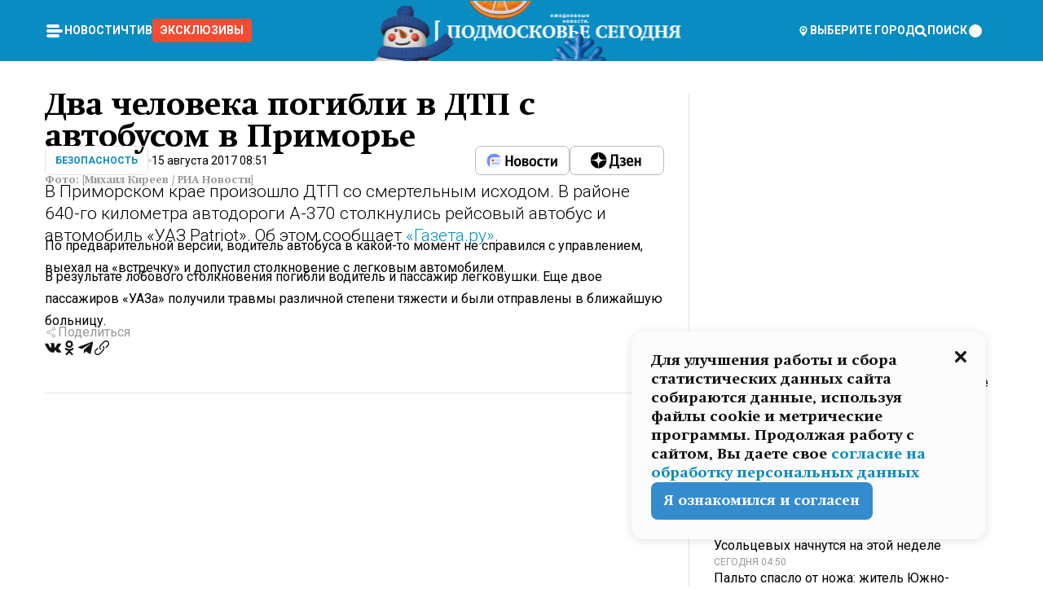

--- FILE ---
content_type: text/html; charset=utf-8
request_url: https://mosregtoday.ru/news/sec/dva-cheloveka-pogibli-v-dtp-s-avtobusom-v-primore/
body_size: 42326
content:
<!DOCTYPE html><html lang="en"><head><meta charSet="utf-8"/><meta content="width=device-width, initial-scale=1" name="viewport"/><meta name="viewport" content="width=device-width, initial-scale=1"/><link rel="preload" href="/_next/static/media/24c15609eaa28576-s.p.woff2" as="font" crossorigin="" type="font/woff2"/><link rel="preload" href="/_next/static/media/e91fb16b03846aad-s.p.woff" as="font" crossorigin="" type="font/woff"/><link rel="preload" as="image" href="/logo-new-year.png"/><link rel="preload" as="image" href="/cc.png"/><link rel="preload" as="image" imageSrcSet="https://media.360.ru/get_resized/fxD_Uf9c6sSwYVGHU9eGPsCSVLk=/658x370/filters:rs(fill-down):format(webp)/YXJ0aWNsZXMvaW1hZ2UvMjAxNy84LzJkLzY0LzE1MDI3NzY2MDcyMDQ0NzIyNjYxMy5qcGc.webp 658w, https://media.360.ru/get_resized/0Nr7yD1IV1EKTJU3Txf2wBa0qgA=/720x405/filters:rs(fill-down):format(webp)/YXJ0aWNsZXMvaW1hZ2UvMjAxNy84LzJkLzY0LzE1MDI3NzY2MDcyMDQ0NzIyNjYxMy5qcGc.webp 720w, https://media.360.ru/get_resized/eQJ9KYJmzdtfXgL8lKzMC8U8ybQ=/1080x607/filters:rs(fill-down):format(webp)/YXJ0aWNsZXMvaW1hZ2UvMjAxNy84LzJkLzY0LzE1MDI3NzY2MDcyMDQ0NzIyNjYxMy5qcGc.webp 1080w, https://media.360.ru/get_resized/ilwXtAWcOLMdBb8Xmgn1shSUzDM=/1440x810/filters:rs(fill-down):format(webp)/YXJ0aWNsZXMvaW1hZ2UvMjAxNy84LzJkLzY0LzE1MDI3NzY2MDcyMDQ0NzIyNjYxMy5qcGc.webp 1440w, https://media.360.ru/get_resized/mlZiwFsY7mEXLW5ZoL9eLhn04g8=/1920x1080/filters:rs(fill-down):format(webp)/YXJ0aWNsZXMvaW1hZ2UvMjAxNy84LzJkLzY0LzE1MDI3NzY2MDcyMDQ0NzIyNjYxMy5qcGc.webp 1920w" imageSizes="(max-width: 490px) calc(100vw - 40px),(max-width: 768px) calc(100vw - 60px),(max-width: 1024px) calc(100vw - 360px),(max-width: 1440px) calc(100vw - 720px),760px" fetchPriority="high"/><link rel="stylesheet" href="/_next/static/css/e5d74fd4222bc294.css" data-precedence="next"/><link rel="stylesheet" href="/_next/static/css/486ddd5313d8bc05.css" data-precedence="next"/><link rel="stylesheet" href="/_next/static/css/fd8c7c26c9aeca0d.css" data-precedence="next"/><link rel="stylesheet" href="/_next/static/css/f5d4fb44cf1b3424.css" data-precedence="next"/><link rel="stylesheet" href="/_next/static/css/0bc0cde260d08b97.css" data-precedence="next"/><link rel="preload" as="script" fetchPriority="low" href="/_next/static/chunks/webpack-070635deb23ecb16.js"/><script src="/_next/static/chunks/1dd3208c-147023b00187c3e1.js" async=""></script><script src="/_next/static/chunks/1080-efe30a745cd691fc.js" async=""></script><script src="/_next/static/chunks/main-app-8c8b745d444cd8e5.js" async=""></script><script src="/_next/static/chunks/47bf8baf-c298d151ee987bfd.js" async=""></script><script src="/_next/static/chunks/891cff7f-d05dac022747cf44.js" async=""></script><script src="/_next/static/chunks/6820-58a515bb5adb933c.js" async=""></script><script src="/_next/static/chunks/4069-e73a053b11f5b256.js" async=""></script><script src="/_next/static/chunks/7620-5dfc5c10cc05379c.js" async=""></script><script src="/_next/static/chunks/2647-4595f8e0f9581c6f.js" async=""></script><script src="/_next/static/chunks/2935-1ea459707f78a7b1.js" async=""></script><script src="/_next/static/chunks/app/(root)/(withLastNews)/(withReader)/news/%5Bcategory%5D/%5Bslug%5D/page-7ee39ec7ca23bd34.js" async=""></script><script src="/_next/static/chunks/app/(root)/error-a7b891d2ad1124c5.js" async=""></script><script src="/_next/static/chunks/app/layout-dfdeba5aaad0e89b.js" async=""></script><script src="/_next/static/chunks/app/(root)/layout-59cfc45cb48a931b.js" async=""></script><link rel="preload" href="https://yandex.ru/ads/system/context.js" as="script"/><link rel="preload" href="https://jsn.24smi.net/smi.js" as="script"/><link rel="icon" href="/favicon.ico"/><title>Два человека погибли в ДТП с автобусом в Приморье</title><meta name="description" content="В Приморском крае произошло ДТП со смертельным исходом. В районе 640-го километра автодороги А-370 столкнулись рейсовый автобус и автомобиль «УАЗ Patriot». Об этом сообщает «Газета.ру»."/><meta name="robots" content="max-image-preview:large"/><link rel="canonical" href="https://mosregtoday.ru/news/sec/dva-cheloveka-pogibli-v-dtp-s-avtobusom-v-primore/"/><meta property="og:title" content="Два человека погибли в ДТП с автобусом в Приморье"/><meta property="og:description" content="В Приморском крае произошло ДТП со смертельным исходом. В районе 640-го километра автодороги А-370 столкнулись рейсовый автобус и автомобиль «УАЗ Patriot». Об этом сообщает «Газета.ру»."/><meta property="og:url" content="https://mosregtoday.ru/news/sec/dva-cheloveka-pogibli-v-dtp-s-avtobusom-v-primore/"/><meta property="og:site_name" content="Подмосковье Сегодня - Mosregtoday"/><meta property="og:locale" content="ru_ru"/><meta property="og:image" content="https://media.360.ru/get_resized/dCzN_uDgbbiK0uodts4nDmJ3qpo=/1200x630/filters:rs(fill-down):format(jpg)/YXJ0aWNsZXMvaW1hZ2UvMjAxNy84LzJkLzY0LzE1MDI3NzY2MDcyMDQ0NzIyNjYxMy5qcGc.jpg"/><meta property="og:image:alt" content="Два человека погибли в ДТП с автобусом в Приморье"/><meta property="og:type" content="article"/><meta name="twitter:card" content="summary_large_image"/><meta name="twitter:title" content="Два человека погибли в ДТП с автобусом в Приморье"/><meta name="twitter:description" content="В Приморском крае произошло ДТП со смертельным исходом. В районе 640-го километра автодороги А-370 столкнулись рейсовый автобус и автомобиль «УАЗ Patriot». Об этом сообщает «Газета.ру»."/><meta name="twitter:image" content="https://media.360.ru/get_resized/dCzN_uDgbbiK0uodts4nDmJ3qpo=/1200x630/filters:rs(fill-down):format(jpg)/YXJ0aWNsZXMvaW1hZ2UvMjAxNy84LzJkLzY0LzE1MDI3NzY2MDcyMDQ0NzIyNjYxMy5qcGc.jpg"/><meta name="twitter:image:alt" content="Два человека погибли в ДТП с автобусом в Приморье"/><meta name="next-size-adjust"/><script src="/_next/static/chunks/polyfills-42372ed130431b0a.js" noModule=""></script></head><body class="__variable_477c6c __variable_cc7f2b [object Object] __className_52fb0e syupdq0"><script>(self.__next_s=self.__next_s||[]).push([0,{"children":"window.yaContextCb = window.yaContextCb || []","id":"adfox1"}])</script><script>(self.__next_s=self.__next_s||[]).push(["https://yandex.ru/ads/system/context.js",{"async":"","id":"adfox2"}])</script><script>(self.__next_s=self.__next_s||[]).push([0,{"type":"text/javascript","children":"\r\n   (function(m,e,t,r,i,k,a){m[i]=m[i]||function(){(m[i].a=m[i].a||[]).push(arguments)};\r\n   m[i].l=1*new Date();\r\n   for (var j = 0; j < document.scripts.length; j++) {if (document.scripts[j].src === r) { return; }}\r\n   k=e.createElement(t),a=e.getElementsByTagName(t)[0],k.async=1,k.src=r,a.parentNode.insertBefore(k,a)})\r\n   (window, document, \"script\", \"https://mc.yandex.ru/metrika/tag.js\", \"ym\");\r\n\r\n   ym(25185806, \"init\", {\r\n        clickmap:true,\r\n        trackLinks:true,\r\n        accurateTrackBounce:true,\r\n        webvisor:true\r\n   });\r\n","id":"HeadScript_187_1"}])</script><script>(self.__next_s=self.__next_s||[]).push([0,{"type":"text/javascript","children":"\r\nvar _tmr = window._tmr || (window._tmr = []);\r\n_tmr.push({id: \"2528361\", type: \"pageView\", start: (new Date()).getTime()});\r\n(function (d, w, id) {\r\n  if (d.getElementById(id)) return;\r\n  var ts = d.createElement(\"script\"); ts.type = \"text/javascript\"; ts.async = true; ts.id = id;\r\n  ts.src = \"https://top-fwz1.mail.ru/js/code.js\";\r\n  var f = function () {var s = d.getElementsByTagName(\"script\")[0]; s.parentNode.insertBefore(ts, s);};\r\n  if (w.opera == \"[object Opera]\") { d.addEventListener(\"DOMContentLoaded\", f, false); } else { f(); }\r\n})(document, window, \"tmr-code\");\r\n","id":"HeadScript_509_1"}])</script><script>(self.__next_s=self.__next_s||[]).push([0,{"children":"\r\nnew Image().src = \"https://counter.yadro.ru/hit;360tv?r\"+\r\nescape(document.referrer)+((typeof(screen)==\"undefined\")?\"\":\r\n\";s\"+screen.width+\"*\"+screen.height+\"*\"+(screen.colorDepth?\r\nscreen.colorDepth:screen.pixelDepth))+\";u\"+escape(document.URL)+\r\n\";h\"+escape(document.title.substring(0,150))+\r\n\";\"+Math.random();","id":"HeadScript_511_1"}])</script><script>(self.__next_s=self.__next_s||[]).push(["https://jsn.24smi.net/smi.js",{"async":"","id":"HeadScript_512_1"}])</script><script>(self.__next_s=self.__next_s||[]).push([0,{"children":"\r\nnew Image().src = \"https://counter.yadro.ru/hit;1Mediainvest?r\"+\r\nescape(document.referrer)+((typeof(screen)==\"undefined\")?\"\":\r\n\";s\"+screen.width+\"*\"+screen.height+\"*\"+(screen.colorDepth?\r\nscreen.colorDepth:screen.pixelDepth))+\";u\"+escape(document.URL)+\r\n\";h\"+escape(document.title.substring(0,150))+\r\n\";\"+Math.random();","id":"HeadScript_514_1"}])</script><div class="_13zpezi4 _13zpezi0 syupdq2"><header class="_13zpezi1"><div style="--_1cj9uw80:267px" class="_1cj9uw81 _1cj9uw82"></div><div class="_1ygzmn50"><div class="_1ygzmn51"><div class="_8mj0ir0"><div class="zas8pd0"><div class="qm0l850 zas8pd1" type="button" aria-haspopup="dialog" aria-expanded="false" aria-controls="radix-:R2md7p4q:" data-state="closed"><button class=" m4ewar0" type="button"><svg xmlns="http://www.w3.org/2000/svg" width="1em" height="1em" fill="none" viewBox="0 0 24 24"><path fill="currentColor" d="M20 10H4c-1.1 0-2 .9-2 2s.9 2 2 2h16c1.1 0 2-.9 2-2s-.9-2-2-2ZM4 8h12c1.1 0 2-.9 2-2s-.9-2-2-2H4c-1.1 0-2 .9-2 2s.9 2 2 2ZM16 16H4c-1.1 0-2 .9-2 2s.9 2 2 2h12c1.1 0 2-.9 2-2s-.9-2-2-2Z"></path></svg></button></div><div class="_1j2s2p0 zas8pd2" type="button" id="radix-:R4md7p4q:" aria-haspopup="menu" aria-expanded="false" data-state="closed"><button class=" m4ewar0" type="button"><svg xmlns="http://www.w3.org/2000/svg" width="1em" height="1em" fill="none" viewBox="0 0 24 24"><path fill="currentColor" d="M20 10H4c-1.1 0-2 .9-2 2s.9 2 2 2h16c1.1 0 2-.9 2-2s-.9-2-2-2ZM4 8h12c1.1 0 2-.9 2-2s-.9-2-2-2H4c-1.1 0-2 .9-2 2s.9 2 2 2ZM16 16H4c-1.1 0-2 .9-2 2s.9 2 2 2h12c1.1 0 2-.9 2-2s-.9-2-2-2Z"></path></svg></button></div></div></div><nav class="_8mj0ir1"><ul class="_3917e40"><li class="_3917e45"><a class="_3917e44 dhbhdz2 _1d0g9qk4 _3917e41 dhbhdz9 dhbhdzd" href="/news/">Новости<!-- --> </a></li><li class="_3917e45"><a class="_3917e44 dhbhdz2 _1d0g9qk4 _3917e41 dhbhdz9 dhbhdzd" href="/articles/">Чтиво<!-- --> </a></li><li class="_3917e45" style="border-radius:0.25rem;background:#F64B33;margin:-10px;padding:10px"><a class="_3917e44 dhbhdz2 _1d0g9qk4 _3917e41 dhbhdz9 dhbhdzd" href="/exclusive/">Эксклюзивы<!-- --> </a></li></ul></nav></div><a class="_8mj0ir2" href="/"><img src="/logo-new-year.png" alt="Logo" width="100%" height="100%"/></a><nav class="_8mj0ir3"><div class="_13ylkin3 dhbhdz2 _1d0g9qk4 _13ylkin0 dhbhdz9 dhbhdzd" type="button" aria-haspopup="dialog" aria-expanded="false" aria-controls="radix-:R3ad7p4q:" data-state="closed"><span class="_8mj0ir5"><svg xmlns="http://www.w3.org/2000/svg" width="1em" height="1em" fill="none" viewBox="0 0 24 24"><path fill="currentColor" d="M12 3C8.135 3 5 6.023 5 9.75c0 4.336 5.041 9.746 5.833 10.573.328.343.602.677 1.167.677.565 0 .839-.334 1.167-.677C13.959 19.496 19 14.086 19 9.75 19 6.023 15.865 3 12 3Zm0 11.25c-2.577 0-4.667-2.015-4.667-4.5s2.09-4.5 4.667-4.5 4.667 2.015 4.667 4.5-2.09 4.5-4.667 4.5Zm0-6.75c-1.288 0-2.333 1.008-2.333 2.25S10.712 12 12 12c1.288 0 2.333-1.008 2.333-2.25S13.288 7.5 12 7.5Z"></path></svg><span>Выберите город</span></span></div><span class="_1wcq6vy3 dhbhdz2 _1d0g9qk4 _1wcq6vy0 dhbhdz9 dhbhdzd"><svg xmlns="http://www.w3.org/2000/svg" width="1em" height="1em" fill="none" viewBox="0 0 16 16"><g clip-path="url(#search_svg__a)"><path fill="currentColor" d="m14.933 13.067-3.2-3.2c.6-.934.933-2 .933-3.2 0-3.334-2.666-6-6-6-3.333 0-6 2.666-6 6 0 3.333 2.667 6 6 6 1.2 0 2.267-.334 3.2-.934l3.2 3.2c.267.267.6.4.934.4.733 0 1.333-.6 1.333-1.333 0-.4-.133-.733-.4-.933Zm-11.6-6.4a3.301 3.301 0 0 1 3.333-3.334A3.301 3.301 0 0 1 10 6.667 3.301 3.301 0 0 1 6.667 10a3.301 3.301 0 0 1-3.334-3.333Z"></path></g><defs><clipPath id="search_svg__a"><path fill="currentColor" d="M0 0h16v16H0z"></path></clipPath></defs></svg><span>поиск</span></span></nav><div class="_8mj0ir4"><!--$!--><template data-dgst="BAILOUT_TO_CLIENT_SIDE_RENDERING"></template><!--/$--></div></div><div style="--_1cj9uw80:267px" class="_1cj9uw81 _1cj9uw83"><div class="_1cj9uw85"><div style="--_1cj9uw80:57px" class="_1cj9uw84"><svg xmlns="http://www.w3.org/2000/svg" width="1em" height="1em" fill="none" viewBox="0 0 57 37"><g clip-path="url(#bike_svg__a)"><path fill="currentColor" d="M44.026 11.033c-.557 0-1.114.046-1.67.116-.372.046-.743.116-1.091.186L40.15 8.756 37.946 3.6l-.093-.209h6.196V0H32.724l1.626 3.81.882 2.066a8.713 8.713 0 0 0-1.718-.07c-1.346.07-2.367.396-2.553.465l-1.021.349-.395.139.279 1.463c.023.07.046.232.116.465a10.12 10.12 0 0 0 1.253 2.857c.557.859 1.323 1.695 2.344 2.3a.7.7 0 0 0 .186.092c.278.163.58.279.882.395.209.07.418.14.627.186a12.895 12.895 0 0 0-3.876 6.759c-.047.162-.07.348-.093.51h-5.524c-.023-.162-.07-.348-.093-.51a10.45 10.45 0 0 0-.394-1.394 13.058 13.058 0 0 0-6.336-7.363l.394-.952 1.114-2.602c.186.024.418.07.627.093h.998a8.05 8.05 0 0 0 2.39-.348c.442-.14.86-.325 1.277-.557.371-.21.696-.465.998-.72 2.042-1.789 2.646-4.553 2.715-4.901l.279-1.464L28.29.604a9.523 9.523 0 0 0-1.578-.349c-1.37-.209-3.365-.232-5.13.813-.045.024-.115.07-.162.093-1.114.697-1.903 1.696-2.436 2.648-.302.511-.511 1.022-.697 1.463H10.931v3.392H16.873l-.14.325-1.02 2.369a14.308 14.308 0 0 0-1.44-.232 12.817 12.817 0 0 0-7.195 1.347 13.025 13.025 0 0 0-3.133 2.23 13.012 13.012 0 0 0-3.643 6.55A13.445 13.445 0 0 0 0 24.015c0 .163 0 .326.023.488C.28 31.45 5.988 37 12.973 37c3.807 0 7.242-1.65 9.609-4.274a13.26 13.26 0 0 0 2.622-4.413c.348-.998.58-2.067.673-3.159H31.1l.07.628a13.13 13.13 0 0 0 .79 3.019C33.86 33.586 38.548 37 44.002 37c2.994 0 5.756-1.022 7.938-2.74.881-.674 1.647-1.464 2.344-2.347a12.81 12.81 0 0 0 2.669-7.432c0-.163.023-.325.023-.488 0-.952-.116-1.881-.302-2.764-1.253-5.806-6.452-10.196-12.648-10.196ZM21.91 5.48c.209-.394.487-.766.812-1.091a2.59 2.59 0 0 1 .557-.441c.65-.372 1.462-.465 2.205-.442-.348.65-.836 1.324-1.485 1.696-.256.14-.534.255-.836.325-.44.116-.905.14-1.346.116l.093-.163Zm.626 19.023c-.046.79-.185 1.556-.394 2.276a9.591 9.591 0 0 1-4.062 5.342 9.468 9.468 0 0 1-5.129 1.487c-5.129 0-9.33-4.042-9.585-9.128 0-.163-.023-.325-.023-.488 0-.952.14-1.881.418-2.764a9.552 9.552 0 0 1 3.736-5.11 9.547 9.547 0 0 1 4.526-1.672c.302-.023.627-.046.928-.046.465 0 .952.046 1.393.092l-.325.767-1.253 3.02-1.277 2.972-.65 1.533 3.11 1.324 1.23-2.88.72-1.695 1.276-2.973.418-.953a9.693 9.693 0 0 1 2.715 2.23 9.771 9.771 0 0 1 1.857 3.414c.093.302.162.628.232.953a9.41 9.41 0 0 1 .186 1.811c-.023.163-.023.326-.047.488Zm12.51-13.75c-.534-.395-.952-.976-1.254-1.556.58-.023 1.23.046 1.788.255.139.047.278.116.417.186.65.372 1.137 1.045 1.486 1.696-.743.023-1.555-.07-2.205-.442a2.033 2.033 0 0 1-.232-.14Zm-.21 10.498c.72-2.415 2.391-4.436 4.573-5.644l2.414 5.644.232.511h-7.357c.046-.162.092-.348.139-.51Zm9.191 12.357a9.577 9.577 0 0 1-8.494-5.156 9.185 9.185 0 0 1-.487-1.092c-.023-.047-.023-.093-.047-.14a10.308 10.308 0 0 1-.487-2.067h12.672l-.279-.65-1.392-3.252-2.878-6.712c.464-.07.928-.093 1.392-.093 4.317 0 7.984 2.88 9.191 6.829.255.882.418 1.811.418 2.764 0 .162 0 .325-.023.487a9.593 9.593 0 0 1-2.437 5.923 9.769 9.769 0 0 1-3.04 2.276 10.102 10.102 0 0 1-4.108.883Z"></path></g><defs><clipPath id="bike_svg__a"><path fill="currentColor" d="M0 0h57v37H0z"></path></clipPath></defs></svg></div><div style="--_1cj9uw80:93px" class="_1cj9uw84"><svg xmlns="http://www.w3.org/2000/svg" width="1em" height="1em" fill="none" viewBox="0 0 93 37"><g clip-path="url(#summer_name_svg__a)"><path fill="currentColor" d="M1.934 14.697c.451-.128.742-.353.935-.706.193-.353.322-.866.419-1.572L4.448.449H21.47v19.447h-5.738V5.52H9.574l-.741 7.99c-.162 1.604-.484 2.888-.967 3.787-.484.898-1.258 1.572-2.257 1.99-1.032.416-2.418.641-4.19.641-.613 0-1.097 0-1.419-.032v-5.038c.838.032 1.483-.032 1.934-.16Zm29.464 4.365c-1.677-.899-2.966-2.086-3.9-3.627-.936-1.54-1.387-3.273-1.387-5.23 0-1.958.483-3.69 1.418-5.263.935-1.54 2.257-2.76 3.933-3.626C33.138.449 35.008 0 37.103 0c2.128 0 3.997.45 5.674 1.316 1.676.898 2.965 2.118 3.9 3.658s1.386 3.305 1.386 5.263c0 .577-.032 1.155-.129 1.733H31.657c.257 1.22.87 2.214 1.837 2.952s2.16 1.123 3.546 1.123c1.031 0 1.966-.192 2.772-.61.838-.385 1.483-.962 1.999-1.7h5.673c-.773 2.053-2.095 3.69-3.965 4.877-1.87 1.188-4.03 1.797-6.511 1.797-2.063 0-3.933-.449-5.61-1.347ZM42.55 8.472c-.29-1.284-.903-2.31-1.902-3.049-.967-.738-2.192-1.123-3.61-1.123-1.419 0-2.611.385-3.578 1.123-.967.77-1.58 1.765-1.87 3.017h10.96v.032ZM56.412 5.52h-6.221V.45H68.34v5.037h-6.222v14.409h-5.706V5.52Zm19.535 13.542c-1.708-.899-3.062-2.118-4.03-3.659-.966-1.54-1.45-3.305-1.45-5.23 0-1.926.484-3.659 1.45-5.231.968-1.54 2.322-2.76 4.03-3.658 1.709-.899 3.643-1.316 5.77-1.316 2.128 0 4.062.45 5.77 1.316 1.71.898 3.063 2.118 4.03 3.658.967 1.54 1.45 3.305 1.45 5.23 0 1.926-.483 3.659-1.45 5.231-.967 1.54-2.32 2.76-4.03 3.659-1.708.898-3.642 1.315-5.77 1.315-2.127.032-4.061-.417-5.77-1.315Zm9.8-5.007c1.031-.994 1.547-2.278 1.547-3.882 0-1.605-.516-2.92-1.547-3.915-1.032-.995-2.385-1.477-4.03-1.477-1.676 0-3.03.482-4.061 1.477-1.032.994-1.547 2.278-1.547 3.915 0 1.604.515 2.888 1.547 3.883 1.031.994 2.385 1.476 4.061 1.476 1.677.032 2.998-.482 4.03-1.476ZM17.085 27.92v7.252h-1.483v-5.937h-3.095v5.937h-1.482v-7.252h6.06Zm4.835-.097c.548 0 1.064.097 1.515.257.452.192.838.417 1.129.738.322.32.548.706.709 1.155.161.45.258.963.258 1.508 0 .546-.097 1.027-.258 1.477-.161.449-.387.866-.71 1.187-.322.32-.676.61-1.128.77a3.355 3.355 0 0 1-1.515.257c-.58 0-1.064-.096-1.515-.289a3.511 3.511 0 0 1-1.128-.77 3.488 3.488 0 0 1-.71-1.155c-.16-.45-.225-.931-.225-1.477 0-.545.097-1.058.258-1.508.161-.449.42-.834.71-1.187.322-.321.676-.578 1.127-.77.42-.096.935-.193 1.483-.193Zm-2.095 3.69c0 .322.032.61.129.9.097.288.226.545.387.737.16.225.387.385.644.514.258.128.58.192.903.224.322 0 .645-.064.903-.192.258-.129.483-.29.644-.514a2.757 2.757 0 0 0 .516-1.669 2.758 2.758 0 0 0-.516-1.668c-.16-.225-.386-.385-.644-.514a2.068 2.068 0 0 0-.903-.192 1.97 1.97 0 0 0-.903.192c-.257.129-.483.29-.644.514-.161.224-.29.481-.387.738-.065.32-.129.61-.129.93ZM33.364 37h-1.483v-1.83h-4.48V37h-1.483v-3.145h.257c.13 0 .226 0 .323-.032a.965.965 0 0 0 .258-.128 1 1 0 0 0 .129-.193c.032-.096.064-.16.096-.257.032-.096.032-.16.065-.256 0-.096.032-.16.032-.225l.097-1.38c.032-.481.032-.93.032-1.38.032-.674.032-1.348.032-2.053h5.255v5.936h.87V37Zm-2.385-3.145v-4.62h-2.322l-.064 2.31v.545c0 .193-.032.417-.032.61-.032.224-.032.417-.097.61-.032.192-.097.353-.129.513h2.643v.032Zm4.964-5.936 2.192 3.401 2.16-3.401h1.58v7.252H40.39v-5.006l-1.934 3.145h-.677l-1.998-3.145v5.006h-1.483v-7.252h1.644Zm10.734-.097c.548 0 1.064.097 1.515.257.452.192.839.417 1.129.738.322.32.548.706.709 1.155.161.45.258.963.258 1.508 0 .546-.097 1.027-.258 1.477-.161.449-.387.866-.71 1.187-.322.32-.676.61-1.128.77a3.355 3.355 0 0 1-1.515.257c-.58 0-1.063-.096-1.515-.289a3.511 3.511 0 0 1-1.128-.77 3.492 3.492 0 0 1-.71-1.155c-.16-.45-.225-.931-.225-1.477 0-.545.097-1.058.258-1.508.161-.449.42-.834.71-1.187.322-.321.676-.578 1.127-.77a6.652 6.652 0 0 1 1.483-.193Zm-2.063 3.69c0 .322.033.61.13.9.096.288.225.545.386.737.161.225.387.385.645.514.258.128.58.192.902.224.323 0 .645-.064.903-.192.258-.129.483-.29.645-.514a2.757 2.757 0 0 0 .516-1.669 2.758 2.758 0 0 0-.516-1.668c-.162-.225-.387-.385-.645-.514a2.068 2.068 0 0 0-.903-.192 1.97 1.97 0 0 0-.902.192c-.258.129-.484.29-.645.514-.161.224-.29.481-.387.738a3.09 3.09 0 0 0-.129.93Zm8.091 0c0 .322.033.61.13.9.064.288.193.545.354.77.161.224.355.384.612.513.258.128.548.192.903.192.451 0 .806-.096 1.096-.289.29-.192.451-.48.516-.802h1.45c-.032.417-.129.77-.322 1.06a3.875 3.875 0 0 1-.677.77c-.29.192-.612.352-.967.449a4.31 4.31 0 0 1-1.096.16c-.58 0-1.064-.096-1.515-.289a3.059 3.059 0 0 1-1.096-.77 3.424 3.424 0 0 1-.677-1.155c-.161-.45-.226-.93-.226-1.476 0-.514.065-1.027.226-1.477a3.93 3.93 0 0 1 .677-1.187c.29-.32.677-.577 1.096-.77.451-.192.935-.289 1.515-.289.387 0 .774.032 1.128.129.355.096.677.256.935.449.29.192.484.45.677.77.161.32.29.674.322 1.123h-1.45c-.065-.353-.258-.61-.548-.834a1.896 1.896 0 0 0-1.064-.321 1.97 1.97 0 0 0-.903.192c-.258.129-.45.321-.612.514a2.11 2.11 0 0 0-.355.77c-.064.321-.129.61-.129.899Zm7.77.707v2.952H58.99v-7.252h1.483v2.984h.774l2.127-2.984h1.741l-2.579 3.433 2.611 3.819h-1.74l-1.999-2.952h-.935Zm8.413-4.397c.548 0 1.063.097 1.515.257.451.192.838.417 1.128.738.322.32.548.706.71 1.155.16.45.257.963.257 1.508 0 .546-.097 1.027-.258 1.477-.161.449-.387.866-.709 1.187-.322.32-.677.61-1.128.77a3.355 3.355 0 0 1-1.515.257c-.58 0-1.064-.096-1.515-.289a3.511 3.511 0 0 1-1.129-.77 3.49 3.49 0 0 1-.709-1.155c-.161-.45-.225-.931-.225-1.477 0-.545.096-1.058.257-1.508.162-.449.42-.834.71-1.187.322-.321.677-.578 1.128-.77a6.652 6.652 0 0 1 1.483-.193Zm-2.096 3.69c0 .322.033.61.13.9.096.288.225.545.386.737.161.225.387.385.645.514.258.128.58.192.903.224.322 0 .644-.064.902-.192.258-.129.484-.29.645-.514a2.757 2.757 0 0 0 .516-1.669 2.758 2.758 0 0 0-.516-1.668c-.161-.225-.387-.385-.645-.514a2.068 2.068 0 0 0-.902-.192 1.97 1.97 0 0 0-.903.192c-.258.129-.484.29-.645.514-.161.224-.29.481-.387.738-.064.32-.129.61-.129.93Zm6.899 3.659v-7.252h3.223a4.4 4.4 0 0 1 .935.096c.29.064.548.192.742.353.16.128.322.32.45.545.13.225.194.482.194.802 0 .321-.064.642-.193.899a1.548 1.548 0 0 1-.645.642c.226.064.387.16.548.289.161.128.258.256.355.417.097.16.161.353.193.545.032.193.065.386.065.61 0 .321-.097.642-.258.899a1.857 1.857 0 0 1-.645.674 2.03 2.03 0 0 1-1.031.385 6.322 6.322 0 0 1-1.096.096H73.69Zm2.804-4.3c.161 0 .29 0 .452-.032.16-.032.29-.064.419-.129.096-.064.193-.16.29-.288.064-.129.129-.257.129-.418a.681.681 0 0 0-.097-.385c-.064-.096-.129-.192-.226-.224-.096-.065-.225-.097-.386-.129h-1.902v1.605h1.321Zm-1.321 2.984h1.354c.193 0 .419 0 .644-.032.226-.032.42-.096.58-.225.097-.064.162-.16.226-.288a.886.886 0 0 0 .097-.418.682.682 0 0 0-.097-.385.978.978 0 0 0-.258-.256c-.129-.064-.258-.129-.386-.129-.162 0-.29-.032-.452-.032h-1.676v1.765h-.032Zm5.576 1.316v-7.252h1.483v2.599h1.709c.483 0 .902.064 1.257.16.355.129.645.289.87.546.162.192.258.385.355.642.097.256.129.545.129.898 0 .481-.097.899-.29 1.22-.194.32-.42.577-.742.738-.258.16-.548.256-.902.32a5.96 5.96 0 0 1-1.064.097H80.75v.032Zm1.516-1.316h1.289c.193 0 .387 0 .58-.032.194-.032.355-.064.516-.16.161-.065.258-.193.355-.321.096-.129.129-.321.129-.546 0-.192-.033-.353-.13-.481a.705.705 0 0 0-.322-.289 1.052 1.052 0 0 0-.451-.128c-.161-.032-.323-.032-.516-.032h-1.45v1.99ZM93 27.92v1.315h-3.707v1.701h3.223v1.316h-3.223v1.604H93v1.316h-5.19v-7.252H93ZM0 35.17v-7.252h3.224a4.4 4.4 0 0 1 .934.096c.29.064.548.192.742.353.161.128.322.32.451.545.13.225.194.482.194.802 0 .321-.065.642-.194.899a1.548 1.548 0 0 1-.645.642c.226.064.387.16.548.289.162.128.258.256.355.417.097.16.161.353.193.545.033.193.065.386.065.61 0 .321-.097.642-.258.899a1.857 1.857 0 0 1-.645.674 2.03 2.03 0 0 1-1.031.385 6.321 6.321 0 0 1-1.096.096H0Zm2.805-4.3c.16 0 .29 0 .45-.032a1.6 1.6 0 0 0 .42-.129c.097-.064.193-.16.29-.288.064-.129.129-.257.129-.418a.682.682 0 0 0-.097-.385c-.064-.096-.129-.192-.225-.224-.097-.065-.226-.097-.387-.129H1.483v1.605h1.322Zm-1.322 2.984h1.354c.193 0 .419 0 .644-.032.226-.032.42-.096.58-.225.097-.064.162-.16.226-.288a.885.885 0 0 0 .097-.418.682.682 0 0 0-.097-.385.977.977 0 0 0-.258-.256c-.128-.064-.257-.129-.386-.129-.162 0-.29-.032-.452-.032H1.515v1.765h-.032Z"></path></g><defs><clipPath id="summer_name_svg__a"><path fill="currentColor" d="M0 0h93v37H0z"></path></clipPath></defs></svg></div></div></div></header><main class="_13zpezi2"><div class="x5tvev1 x5tvev0"><div class="_1t1k1ij0"><script type="application/ld+json">{"@context":"https://schema.org","@graph":[{"@type":"NewsArticle","@id":"https://mosregtoday.ru/news/sec/dva-cheloveka-pogibli-v-dtp-s-avtobusom-v-primore/#article","url":"https://mosregtoday.ru/news/sec/dva-cheloveka-pogibli-v-dtp-s-avtobusom-v-primore/","author":[],"headline":"Два человека погибли в ДТП с автобусом в Приморье","description":"В Приморском крае произошло ДТП со смертельным исходом. В районе 640-го километра автодороги А-370 столкнулись рейсовый автобус и автомобиль «УАЗ Patriot». Об этом сообщает «Газета.ру».","genre":"Новости","articleSection":"Безопасность","datePublished":"2017-08-15T08:51+0300","dateModified":"null+0300","publisher":{"@id":"https://mosregtoday.ru/#organization","@type":"Organization","name":"«Подмосковье сегодня»","legalName":"«ГАУ МО «Издательский дом «Подмосковье»","email":"mosregtoday@mosregtoday.ru","telephone":"+74952233511","knowsAbout":[{"@type":"Thing","name":"Москва","sameAs":["https://www.google.com/search?q=%D0%BC%D0%BE%D1%81%D0%BA%D0%B2%D0%B0&kponly&kgmid=/m/04swd&hl=ru","https://www.wikidata.org/wiki/Q649","https://ru.wikipedia.org/wiki/%D0%9C%D0%BE%D1%81%D0%BA%D0%B2%D0%B0"]},{"@type":"Thing","name":"Россия","sameAs":["https://www.google.com/search?q=%D1%80%D0%BE%D1%81%D1%81%D0%B8%D1%8F&kponly&kgmid=/m/06bnz&hl=ru","https://www.wikidata.org/wiki/Q159","https://ru.wikipedia.org/wiki/%D0%A0%D0%BE%D1%81%D1%81%D0%B8%D1%8F"]},{"@type":"Thing","name":"Средства массовой информации","sameAs":["https://www.google.com/search?q=%D1%81%D1%80%D0%B5%D0%B4%D1%81%D1%82%D0%B2%D0%B0+%D0%BC%D0%B0%D1%81%D1%81%D0%BE%D0%B2%D0%BE%D0%B9+%D0%B8%D0%BD%D1%84%D0%BE%D1%80%D0%BC%D0%B0%D1%86%D0%B8%D0%B8&kponly&kgmid=/m/04z0z&hl=ru","https://www.wikidata.org/wiki/Q11033","https://ru.wikipedia.org/wiki/%D0%A1%D1%80%D0%B5%D0%B4%D1%81%D1%82%D0%B2%D0%B0_%D0%BC%D0%B0%D1%81%D1%81%D0%BE%D0%B2%D0%BE%D0%B9_%D0%B8%D0%BD%D1%84%D0%BE%D1%80%D0%BC%D0%B0%D1%86%D0%B8%D0%B8"]},{"@type":"Thing","name":"Новости","sameAs":["https://www.google.com/search?q=%D0%BD%D0%BE%D0%B2%D0%BE%D1%81%D1%82%D0%B8&kponly&kgmid=/m/05jhg&hl=ru","http://www.wikidata.org/wiki/Q38926","https://ru.wikipedia.org/wiki/%D0%9D%D0%BE%D0%B2%D0%BE%D1%81%D1%82%D0%B8"]}],"sameAs":["https://ru.wikipedia.org/wiki/%D0%9F%D0%BE%D0%B4%D0%BC%D0%BE%D1%81%D0%BA%D0%BE%D0%B2%D1%8C%D0%B5_%D1%81%D0%B5%D0%B3%D0%BE%D0%B4%D0%BD%D1%8F","https://vk.com/club73734356","https://dzen.ru/mosregtoday","https://ok.ru/group/63128900206774","https://t.me/mosregtoday","https://www.youtube.com/channel/UC-4MNRjriiAd7-L5fnUhyRA"],"address":{"@type":"PostalAddress","addressCountry":"Россия","addressLocality":"Москва","postalCode":"123022","streetAddress":"ул. 1905 года, д. 7"},"logo":{"@type":"ImageObject","@id":"https://mosregtoday.ru/logo.svg#imageobject","url":"https://mosregtoday.ru/logo.svg","width":"370px","height":"45px"},"image":{"@id":"https://mosregtoday.ru/logo.svg#imageobject"}},"inLanguage":"ru-RU","isAccessibleForFree":"TRUE","isFamilyFriendly":"TRUE","license":"https://mosregtoday.ru/privacy/","image":{"@type":"ImageObject","@id":"https://media.360.ru/get_resized/mlZiwFsY7mEXLW5ZoL9eLhn04g8=/1920x1080/filters:rs(fill-down):format(webp)/YXJ0aWNsZXMvaW1hZ2UvMjAxNy84LzJkLzY0LzE1MDI3NzY2MDcyMDQ0NzIyNjYxMy5qcGc.webp#primaryimage","url":"https://media.360.ru/get_resized/mlZiwFsY7mEXLW5ZoL9eLhn04g8=/1920x1080/filters:rs(fill-down):format(webp)/YXJ0aWNsZXMvaW1hZ2UvMjAxNy84LzJkLzY0LzE1MDI3NzY2MDcyMDQ0NzIyNjYxMy5qcGc.webp","width":"1920px","height":"1080px"},"mainEntityOfPage":{"@type":"WebPage","@id":"https://mosregtoday.ru/news/sec/dva-cheloveka-pogibli-v-dtp-s-avtobusom-v-primore/#webpage","url":"https://mosregtoday.ru/news/sec/dva-cheloveka-pogibli-v-dtp-s-avtobusom-v-primore//","name":"Два человека погибли в ДТП с автобусом в Приморье","publisher":{"@id":"https://mosregtoday.ru/#organization"},"inLanguage":"ru-RU","datePublished":"2017-08-15T08:51+0300","dateModified":"null+0300","description":"В Приморском крае произошло ДТП со смертельным исходом. В районе 640-го километра автодороги А-370 столкнулись рейсовый автобус и автомобиль «УАЗ Patriot». Об этом сообщает «Газета.ру».","breadcrumb":{"@type":"BreadcrumbList","itemListElement":[{"@type":"ListItem","position":1,"name":"«Подмосковье сегодня»","item":{"@type":"WebPage","@id":"https://mosregtoday.ru/#webpage","url":"https://mosregtoday.ru/"}},{"@type":"ListItem","position":2,"name":"Безопасность","item":{"@type":"WebPage","@id":"https://mosregtoday.ru/category/sec/#webpage","url":"https://mosregtoday.ru/category/sec/"}},{"@type":"ListItem","position":3,"name":"Два человека погибли в ДТП с автобусом в Приморье","item":{"@type":"WebPage","@id":"https://mosregtoday.ru/news/sec/dva-cheloveka-pogibli-v-dtp-s-avtobusom-v-primore//#webpage","url":"https://mosregtoday.ru/news/sec/dva-cheloveka-pogibli-v-dtp-s-avtobusom-v-primore/"}}]},"isPartOf":{"@type":"WebSite","@id":"https://mosregtoday.ru/#website","url":"https://mosregtoday.ru/","name":"«Подмосковье сегодня»","description":"Официальный сайт интернет-издания «Подмосковье сегодня. Online»","publisher":{"@id":"https://mosregtoday.ru/#organization"},"copyrightHolder":{"@id":"https://mosregtoday.ru/#organization"},"inLanguage":"ru-RU"}}}]}</script><article class="_41gmv60"><header class="_41gmv61"><h1 class="_1fjr86z6 _1d0g9qk4 _1fjr86z4">Два человека погибли в ДТП с автобусом в Приморье</h1><div class="_41gmv64"><div class="_41gmv62"><a class=" _14odowb1 _14odowb0 _14odowb2" href="/category/sec/">Безопасность</a><div class="_41gmv6b"></div><time class="_41gmv66" dateTime="2017-08-15T08:51+0300">15 августа 2017 08:51</time></div><!--$!--><template data-dgst="BAILOUT_TO_CLIENT_SIDE_RENDERING"></template><!--/$--></div><div class="_41gmv63"><span class="_1pynoys9"><div class="_1pynoys0 _1pynoys2"><img alt="Михаил Киреев / РИА Новости" fetchPriority="high" loading="eager" decoding="async" data-nimg="fill" class="" style="position:absolute;height:100%;width:100%;left:0;top:0;right:0;bottom:0;color:transparent;border-radius:7px;aspect-ratio:16/9" sizes="(max-width: 490px) calc(100vw - 40px),(max-width: 768px) calc(100vw - 60px),(max-width: 1024px) calc(100vw - 360px),(max-width: 1440px) calc(100vw - 720px),760px" srcSet="https://media.360.ru/get_resized/fxD_Uf9c6sSwYVGHU9eGPsCSVLk=/658x370/filters:rs(fill-down):format(webp)/YXJ0aWNsZXMvaW1hZ2UvMjAxNy84LzJkLzY0LzE1MDI3NzY2MDcyMDQ0NzIyNjYxMy5qcGc.webp 658w, https://media.360.ru/get_resized/0Nr7yD1IV1EKTJU3Txf2wBa0qgA=/720x405/filters:rs(fill-down):format(webp)/YXJ0aWNsZXMvaW1hZ2UvMjAxNy84LzJkLzY0LzE1MDI3NzY2MDcyMDQ0NzIyNjYxMy5qcGc.webp 720w, https://media.360.ru/get_resized/eQJ9KYJmzdtfXgL8lKzMC8U8ybQ=/1080x607/filters:rs(fill-down):format(webp)/YXJ0aWNsZXMvaW1hZ2UvMjAxNy84LzJkLzY0LzE1MDI3NzY2MDcyMDQ0NzIyNjYxMy5qcGc.webp 1080w, https://media.360.ru/get_resized/ilwXtAWcOLMdBb8Xmgn1shSUzDM=/1440x810/filters:rs(fill-down):format(webp)/YXJ0aWNsZXMvaW1hZ2UvMjAxNy84LzJkLzY0LzE1MDI3NzY2MDcyMDQ0NzIyNjYxMy5qcGc.webp 1440w, https://media.360.ru/get_resized/mlZiwFsY7mEXLW5ZoL9eLhn04g8=/1920x1080/filters:rs(fill-down):format(webp)/YXJ0aWNsZXMvaW1hZ2UvMjAxNy84LzJkLzY0LzE1MDI3NzY2MDcyMDQ0NzIyNjYxMy5qcGc.webp 1920w" src="https://media.360.ru/get_resized/mlZiwFsY7mEXLW5ZoL9eLhn04g8=/1920x1080/filters:rs(fill-down):format(webp)/YXJ0aWNsZXMvaW1hZ2UvMjAxNy84LzJkLzY0LzE1MDI3NzY2MDcyMDQ0NzIyNjYxMy5qcGc.webp"/></div><figcaption class="_1pynoys4 _1pynoys6 _1pynoys8"><p>Фото: [<!-- -->Михаил Киреев / РИА Новости<!-- -->]</p><p></p></figcaption></span></div></header><div class="_1az43ay0"><p class="_1t0safb7 _1d0g9qk4 _1t0safb5">В Приморском крае произошло ДТП со смертельным исходом. В районе 640-го километра автодороги А-370 столкнулись рейсовый автобус и автомобиль «УАЗ Patriot». Об этом сообщает <a class="s67l5x0" href="https://www.gazeta.ru/auto/news/2017/08/15/n_10434260.shtml" target="_blank">«Газета.ру»</a>.</p></div><!--$!--><template data-dgst="BAILOUT_TO_CLIENT_SIDE_RENDERING"></template><!--/$--><div class="_1az43ay1"><p class="_1t0safb7 _1d0g9qk4 _1t0safb5">По предварительной версии, водитель автобуса в какой-то момент не справился с управлением, выехал на «встречку» и допустил столкновение с легковым автомобилем.</p><p class="_1t0safb7 _1d0g9qk4 _1t0safb5">В результате лобового столкновения погибли водитель и пассажир легковушки. Еще двое пассажиров «УАЗа» получили травмы различной степени тяжести и были отправлены в ближайшую больницу.</p></div><footer class="_41gmv67"><div class="_1fnkkms0"><div class="_1fnkkms1"><svg xmlns="http://www.w3.org/2000/svg" width="1em" height="1em" fill="none" viewBox="0 0 20 20"><path stroke="#999" d="M7.5 10a2.083 2.083 0 1 1-4.167 0A2.083 2.083 0 0 1 7.5 10Z"></path><path stroke="#999" stroke-linecap="round" d="M11.667 5.417 7.5 8.333M11.667 14.583 7.5 11.667"></path><path stroke="#999" d="M15.833 15.417a2.083 2.083 0 1 1-4.166 0 2.083 2.083 0 0 1 4.166 0ZM15.833 4.583a2.083 2.083 0 1 1-4.166 0 2.083 2.083 0 0 1 4.166 0Z"></path></svg> Поделиться</div><ul class="_1fnkkms2"><li class="_1fnkkms3"><a href="https://vk.com/share.php?url=https://mosregtoday.ru/news/sec/dva-cheloveka-pogibli-v-dtp-s-avtobusom-v-primore/" target="_blank" rel="noreferrer" data-state="closed"><svg xmlns="http://www.w3.org/2000/svg" width="1em" height="1em" fill="none" viewBox="0 0 24 24"><path fill="currentColor" fill-rule="evenodd" d="M11.778 18.912h1.456s.436-.074.654-.296c.219-.222.219-.666.219-.666s0-1.924.873-2.22c.873-.296 2.037 1.924 3.201 2.738.873.666 1.528.518 1.528.518l3.201-.074s1.674-.074.873-1.48c-.073-.074-.436-.962-2.4-2.812-2.038-1.924-1.747-1.554.654-4.884 1.455-1.998 2.037-3.182 1.892-3.774-.146-.518-1.237-.37-1.237-.37h-3.638s-.291-.074-.436.074c-.219.148-.291.37-.291.37s-.583 1.554-1.31 2.886c-1.6 2.738-2.256 2.886-2.474 2.738-.582-.37-.436-1.628-.436-2.442 0-2.664.436-3.774-.8-4.07-.364-.074-.655-.148-1.674-.148-1.31 0-2.401 0-2.983.296-.437.222-.728.666-.51.666.219 0 .8.148 1.092.518.291.666.291 1.776.291 1.776s.218 3.182-.51 3.552c-.509.296-1.163-.296-2.619-2.812-.727-1.258-1.31-2.738-1.31-2.738s-.072-.296-.29-.444c-.218-.148-.582-.222-.582-.222H.792s-.51 0-.727.222c-.146.222 0 .592 0 .592s2.692 6.364 5.747 9.62c2.838 3.108 5.966 2.886 5.966 2.886Z" clip-rule="evenodd"></path></svg></a></li><li class="_1fnkkms3"><a href="https://connect.ok.ru/offer?url=https://mosregtoday.ru/news/sec/dva-cheloveka-pogibli-v-dtp-s-avtobusom-v-primore/" target="_blank" rel="noreferrer" data-state="closed"><svg xmlns="http://www.w3.org/2000/svg" xml:space="preserve" width="1em" class="ok_svg__svg ok_svg__replaced-svg" viewBox="0 0 512 512" height="1em"><path fill="currentColor" d="M359.338 325.984c-24.609 15.628-58.469 21.824-80.834 24.16l18.771 18.502 68.529 68.529c25.059 25.688-15.719 65.835-41.045 41.046-17.154-17.425-42.305-42.573-68.53-68.799L187.7 478.131c-25.328 24.7-66.104-15.809-40.776-41.047 17.424-17.425 42.303-42.572 68.529-68.528l18.502-18.502c-22.094-2.336-56.493-8.174-81.373-24.158-29.28-18.863-42.123-29.91-30.807-52.993 6.646-13.113 24.878-24.16 49.039-5.119 0 0 32.603 25.956 85.235 25.956 52.631 0 85.234-25.956 85.234-25.956 24.16-18.952 42.303-7.994 49.039 5.119 11.141 23.083-1.703 34.13-30.984 53.081zM139.47 142.491c0-64.397 52.362-116.49 116.491-116.49s116.49 52.093 116.49 116.49c0 64.129-52.361 116.221-116.49 116.221S139.47 206.62 139.47 142.491zm59.279 0c0 31.525 25.687 57.212 57.212 57.212 31.523 0 57.213-25.687 57.213-57.212 0-31.795-25.689-57.481-57.213-57.481-31.526 0-57.212 25.686-57.212 57.481z"></path></svg></a></li><li class="_1fnkkms3"><a href="https://t.me/share/url?url=https://mosregtoday.ru/news/sec/dva-cheloveka-pogibli-v-dtp-s-avtobusom-v-primore/" target="_blank" rel="noreferrer" data-state="closed"><svg xmlns="http://www.w3.org/2000/svg" width="1em" height="1em" fill="none" viewBox="0 0 24 24"><path fill="currentColor" d="M21.515 3.118 2.027 10.45c-1.33.52-1.322 1.245-.244 1.567l5.004 1.523 11.576-7.125c.547-.325 1.047-.15.636.205L9.62 14.878h-.002l.002.001-.345 5.031c.506 0 .729-.226 1.012-.493l2.43-2.305 5.056 3.642c.931.501 1.6.244 1.833-.841l3.318-15.257c.34-1.329-.52-1.93-1.409-1.538Z"></path></svg></a></li><li class="_1fnkkms3"><a target="_blank" rel="noreferrer" data-state="closed"><svg xmlns="http://www.w3.org/2000/svg" width="1em" height="1em" fill="none" viewBox="0 0 14 14"><g stroke="currentColor" stroke-linecap="round" clip-path="url(#copy_svg__a)"><path d="M5.86 8.167c-.878-.882-.799-2.392.177-3.371l2.828-2.84c.976-.98 2.48-1.058 3.358-.177.878.882.8 2.392-.177 3.371l-1.414 1.42"></path><path d="M8.14 5.833c.878.882.799 2.392-.177 3.371l-1.414 1.42-1.414 1.42c-.976.98-2.48 1.058-3.358.177-.878-.882-.8-2.392.177-3.371l1.414-1.42"></path></g><defs><clipPath id="copy_svg__a"><path fill="currentColor" d="M0 0h14v14H0z"></path></clipPath></defs></svg></a></li></ul></div></footer><div class="_41gmv62"></div></article><!--$!--><template data-dgst="BAILOUT_TO_CLIENT_SIDE_RENDERING"></template><!--/$--></div><footer class="_1mev1mc1"><div class="_1mev1mc2"><h2 class=" _2v7hup0 _2v7hup1">Лента новостей</h2><ul class="_3ee7hy0" style="max-height:80vh"><li><a href="/news/power/ja-ljublju-glamur-neozhidannoe-priznanie-trampa-raskrylo-ego-podhod-k-imidzhu-prezidentstva-i-strany/"><article class="gesyqt0"><time class="gesyqt1" dateTime="2026-01-30T06:15+0300">Сегодня 06:15</time><p class="gesyqt2">«Я люблю гламур». Неожиданное признание Трампа раскрыло его подход к имиджу президентства и страны</p></article></a></li><li><a href="/news/soc/neozhidannyj-duet-pokupatelnitsa-iz-juzhno-sahalinska-obnaruzhila-v-upakovke-klubnichnyh-varenikov-kartofelnye/"><article class="gesyqt0"><time class="gesyqt1" dateTime="2026-01-30T05:45+0300">Сегодня 05:45</time><p class="gesyqt2">«Неожиданный дуэт». Покупательница из Южно-Сахалинска обнаружила в упаковке клубничных вареников картофельные</p></article></a></li><li><a href="/news/sec/oni-ne-zabyty-povtornye-poiski-semi-usoltsevyh-nachnutsja-na-etoj-nedele/"><article class="gesyqt0"><time class="gesyqt1" dateTime="2026-01-30T05:30+0300">Сегодня 05:30</time><p class="gesyqt2">«Они не забыты». Повторные поиски семьи Усольцевых начнутся на этой неделе</p></article></a></li><li><a href="/news/soc/palto-spaslo-ot-nozha-zhitel-juzhno-sahalinska-pytalsja-ubit-sobstvennogo-brata/"><article class="gesyqt0"><time class="gesyqt1" dateTime="2026-01-30T04:50+0300">Сегодня 04:50</time><p class="gesyqt2">Пальто спасло от ножа: житель Южно-Сахалинска пытался убить собственного брата</p></article></a></li><li><a href="/news/zhkh/na-snezhnom-fronte-bez-peremen-kommunalschiki-podmoskovja-otrazhajut-ataki-stihii/"><article class="gesyqt0"><time class="gesyqt1" dateTime="2026-01-30T04:30+0300">Сегодня 04:30</time><p class="gesyqt2">«На снежном фронте без перемен»: коммунальщики Подмосковья отражают атаки стихии</p></article></a></li><li><a href="/news/soc/zapert-v-chetyreh-stenah-v-moskve-spasateli-mchs-vyzvoljali-posetitelja-iz-obschestvennogo-tualeta/"><article class="gesyqt0"><time class="gesyqt1" dateTime="2026-01-30T03:15+0300">Сегодня 03:15</time><p class="gesyqt2">«Заперт в четырех стенах». В Москве спасатели МЧС вызволяли посетителя из общественного туалета</p></article></a></li><li><a href="/news/power/gensek-oon-oboznachil-pravovuju-pozitsiju-po-ukrainskim-territorijam/"><article class="gesyqt0"><time class="gesyqt1" dateTime="2026-01-30T02:55+0300">Сегодня 02:55</time><p class="gesyqt2">Генсек ООН обозначил правовую позицию по украинским территориям</p></article></a></li><li><a href="/news/zhkh/boj-so-snegom-kommunalschiki-podolska-vyshli-na-nochnoj-shturm-ploschadi-slavy/"><article class="gesyqt0"><time class="gesyqt1" dateTime="2026-01-30T02:35+0300">Сегодня 02:35</time><p class="gesyqt2">Бой со снегом: коммунальщики Подольска вышли на ночной штурм площади Славы</p></article></a></li><li><a href="/news/zhkh/nochnoj-desant-na-ulitse-kirova-kak-v-ljubertsah-gotovjat-dorogi-k-utru/"><article class="gesyqt0"><time class="gesyqt1" dateTime="2026-01-30T02:20+0300">Сегодня 02:20</time><p class="gesyqt2">«Ночной десант» на улице Кирова: как в Люберцах готовят дороги к утру</p></article></a></li><li><a href="/news/zhkh/snezhnyj-desant-zhukovskogo-kak-kommunalschiki-otvoevyvaet-ulitsy-u-meteli-pod-pokrovom-nochi/"><article class="gesyqt0"><time class="gesyqt1" dateTime="2026-01-30T01:58+0300">Сегодня 01:58</time><p class="gesyqt2">«Снежный десант Жуковского»: как коммунальщики отвоевывает улицы у метели под покровом ночи</p></article></a></li><li><a href="/news/soc/nochnoj-rejd-snegouborochnoj-tehniki-kak-chistjat-kljuchevuju-ulitsu-domodedovo/"><article class="gesyqt0"><time class="gesyqt1" dateTime="2026-01-30T01:35+0300">Сегодня 01:35</time><p class="gesyqt2">Ночной рейд снегоуборочной техники: как чистят ключевую улицу Домодедово</p></article></a></li><li><a href="/news/zhkh/nochnoj-ritm-pushkino-poka-gorod-spit-tehnika-vyhodit-na-trotuarnyj-front/"><article class="gesyqt0"><time class="gesyqt1" dateTime="2026-01-30T01:25+0300">Сегодня 01:25</time><p class="gesyqt2">Ночной ритм Пушкино: пока город спит, техника выходит на тротуарный фронт</p></article></a></li><li><a href="/news/zhkh/operatsija-chistyj-marshrut-kommunalschiki-koroleva-vedut-kruglosutochnuju-borbu-so-snegom/"><article class="gesyqt0"><time class="gesyqt1" dateTime="2026-01-30T01:10+0300">Сегодня 01:10</time><p class="gesyqt2">Операция «Чистый маршрут»: Коммунальщики Королева ведут круглосуточную борьбу со снегом</p></article></a></li><li><a href="/news/zhkh/v-kalinintse-na-raschistku-snega-broshena-tjazhelaja-artillerija-zhilischnikov/"><article class="gesyqt0"><time class="gesyqt1" dateTime="2026-01-30T00:45+0300">Сегодня 00:45</time><p class="gesyqt2">В Калининце на расчистку снега брошена «тяжелая артиллерия» жилищников</p></article></a></li><li><a href="/news/health/zaschitnik-serdtsa-v-tarelke-dietolog-nazval-prostuju-kashu-snizhajuschuju-risk-insultov/"><article class="gesyqt0"><time class="gesyqt1" dateTime="2026-01-30T00:35+0300">Сегодня 00:35</time><p class="gesyqt2">«Защитник сердца в тарелке». Диетолог назвал простую кашу, снижающую риск инсультов</p></article></a></li><div><div class="xwdz414"><div class="xwdz415"></div><div class="xwdz416"><span class="xwdz417"></span></div><div></div></div></div></ul></div></footer></div></main><footer class="_13zpezi3"><div class="ig4u9t0 "><div class="ig4u9t1"><span>СВИДЕТЕЛЬСТВО О РЕГИСТРАЦИИ СМИ ЭЛ № ФС77-89830 ВЫДАНО ФЕДЕРАЛЬНОЙ СЛУЖБОЙ ПО НАДЗОРУ В СФЕРЕ СВЯЗИ, ИНФОРМАЦИОННЫХ ТЕХНОЛОГИЙ И МАССОВЫХ КОММУНИКАЦИЙ (РОСКОМНАДЗОР) 28.07.2025 Г.</span><div class="ig4u9t2"><div class="ig4u9t4">18+</div><span>© <!-- -->2026<!-- --> ПРАВА НА ВСЕ МАТЕРИАЛЫ САЙТА ПРИНАДЛЕЖАТ ГАУ МО &quot;ИЗДАТЕЛЬСКИЙ ДОМ &quot;ПОДМОСКОВЬЕ&quot; (ОГРН: 1115047016908) И ГАУ МО &quot;ЦИФРОВЫЕ МЕДИА&quot; (ОГРН: 1255000059467).</span></div></div><div class="ig4u9t5"><ul class="ig4u9t6"><li class="ig4u9t7"><a target="_self" href="/news/">Новости</a></li><li class="ig4u9t7"><a target="_self" href="/about/">О редакции</a></li><li class="ig4u9t7"><a target="_self" href="/articles/">Статьи</a></li><li class="ig4u9t7"><a target="_self" href="/advert/">Рекламодателям</a></li><li class="ig4u9t7"><a target="_self" href="/special/">Спецпроекты</a></li><li class="ig4u9t7"><a target="_self" href="/paper/">Газеты</a></li><li class="ig4u9t7"><a target="_self" href="/contacts/">Контактная информация</a></li><li class="ig4u9t7"><a target="_self" href="/privacy/">Политика конфиденциальности</a></li><li class="ig4u9t7"><a target="_self" href="/policy/">Политика обработки и защиты персональных данных</a></li></ul><ul class="ig4u9t8"><li class="ig4u9t9"><button class="ig4u9ta"><svg xmlns="http://www.w3.org/2000/svg" width="1em" height="1em" fill="none" viewBox="0 0 24 24"><path fill="currentColor" d="M13.929 13.929C12.357 15.55 12.243 17.57 12.107 22c4.129 0 6.979-.014 8.45-1.443C21.986 19.086 22 16.1 22 12.107c-4.429.143-6.45.25-8.071 1.822ZM2 12.107c0 3.993.014 6.979 1.443 8.45C4.914 21.986 7.764 22 11.893 22c-.143-4.429-.25-6.45-1.822-8.071C8.45 12.357 6.43 12.243 2 12.107ZM11.893 2c-4.122 0-6.979.014-8.45 1.443C2.014 4.914 2 7.9 2 11.893c4.429-.143 6.45-.25 8.071-1.822C11.643 8.45 11.757 6.43 11.893 2Zm2.036 8.071C12.357 8.45 12.243 6.43 12.107 2c4.129 0 6.979.014 8.45 1.443C21.986 4.914 22 7.9 22 11.893c-4.429-.143-6.45-.25-8.071-1.822Z"></path><path fill="#212121" d="M22 12.107v-.214c-4.429-.143-6.45-.25-8.071-1.822C12.357 8.45 12.243 6.43 12.107 2h-.214c-.143 4.429-.25 6.45-1.822 8.071C8.45 11.643 6.43 11.757 2 11.893v.214c4.429.143 6.45.25 8.071 1.822 1.572 1.621 1.686 3.642 1.822 8.071h.214c.143-4.429.25-6.45 1.822-8.071 1.621-1.572 3.642-1.686 8.071-1.822Z"></path></svg></button></li></ul></div><div class="ig4u9tb"><div class="ig4u9td"><span>Материалы сайта доступны по лицензии Creative Commons Attribution (Атрибуция) 4.0 Всемирная, если не указано иное</span><li class="ig4u9t7"><a target="_blank" href="https://creativecommons.org/licenses/by/4.0/deed.ru"><img src="/cc.png" alt="CC"/></a></li></div></div></div></footer></div><!--$!--><template data-dgst="BAILOUT_TO_CLIENT_SIDE_RENDERING"></template><!--/$--><script src="/_next/static/chunks/webpack-070635deb23ecb16.js" async=""></script><script>(self.__next_f=self.__next_f||[]).push([0]);self.__next_f.push([2,null])</script><script>self.__next_f.push([1,"1:HL[\"/_next/static/media/24c15609eaa28576-s.p.woff2\",\"font\",{\"crossOrigin\":\"\",\"type\":\"font/woff2\"}]\n2:HL[\"/_next/static/media/e91fb16b03846aad-s.p.woff\",\"font\",{\"crossOrigin\":\"\",\"type\":\"font/woff\"}]\n3:HL[\"/_next/static/css/e5d74fd4222bc294.css\",\"style\"]\n4:HL[\"/_next/static/css/486ddd5313d8bc05.css\",\"style\"]\n5:HL[\"/_next/static/css/fd8c7c26c9aeca0d.css\",\"style\"]\n6:HL[\"/_next/static/css/f5d4fb44cf1b3424.css\",\"style\"]\n7:HL[\"/_next/static/css/0bc0cde260d08b97.css\",\"style\"]\n"])</script><script>self.__next_f.push([1,"8:I[89746,[],\"\"]\nb:I[6391,[],\"\"]\ne:I[86643,[],\"\"]\n14:I[13771,[],\"\"]\nc:[\"category\",\"sec\",\"d\"]\nd:[\"slug\",\"dva-cheloveka-pogibli-v-dtp-s-avtobusom-v-primore\",\"d\"]\n15:[]\n"])</script><script>self.__next_f.push([1,"0:[\"$\",\"$L8\",null,{\"buildId\":\"9-qDD9rmeP5KwIRCWFgfI\",\"assetPrefix\":\"\",\"urlParts\":[\"\",\"news\",\"sec\",\"dva-cheloveka-pogibli-v-dtp-s-avtobusom-v-primore\",\"\"],\"initialTree\":[\"\",{\"children\":[\"(root)\",{\"children\":[\"(withLastNews)\",{\"children\":[\"(withReader)\",{\"children\":[\"news\",{\"children\":[[\"category\",\"sec\",\"d\"],{\"children\":[[\"slug\",\"dva-cheloveka-pogibli-v-dtp-s-avtobusom-v-primore\",\"d\"],{\"children\":[\"__PAGE__\",{}]}]}]}]}]}]}]},\"$undefined\",\"$undefined\",true],\"initialSeedData\":[\"\",{\"children\":[\"(root)\",{\"children\":[\"(withLastNews)\",{\"children\":[\"(withReader)\",{\"children\":[\"news\",{\"children\":[[\"category\",\"sec\",\"d\"],{\"children\":[[\"slug\",\"dva-cheloveka-pogibli-v-dtp-s-avtobusom-v-primore\",\"d\"],{\"children\":[\"__PAGE__\",{},[[\"$L9\",\"$La\",null],null],null]},[null,[\"$\",\"$Lb\",null,{\"parallelRouterKey\":\"children\",\"segmentPath\":[\"children\",\"(root)\",\"children\",\"(withLastNews)\",\"children\",\"(withReader)\",\"children\",\"news\",\"children\",\"$c\",\"children\",\"$d\",\"children\"],\"error\":\"$undefined\",\"errorStyles\":\"$undefined\",\"errorScripts\":\"$undefined\",\"template\":[\"$\",\"$Le\",null,{}],\"templateStyles\":\"$undefined\",\"templateScripts\":\"$undefined\",\"notFound\":\"$undefined\",\"notFoundStyles\":\"$undefined\"}]],null]},[null,[\"$\",\"$Lb\",null,{\"parallelRouterKey\":\"children\",\"segmentPath\":[\"children\",\"(root)\",\"children\",\"(withLastNews)\",\"children\",\"(withReader)\",\"children\",\"news\",\"children\",\"$c\",\"children\"],\"error\":\"$undefined\",\"errorStyles\":\"$undefined\",\"errorScripts\":\"$undefined\",\"template\":[\"$\",\"$Le\",null,{}],\"templateStyles\":\"$undefined\",\"templateScripts\":\"$undefined\",\"notFound\":\"$undefined\",\"notFoundStyles\":\"$undefined\"}]],null]},[null,[\"$\",\"$Lb\",null,{\"parallelRouterKey\":\"children\",\"segmentPath\":[\"children\",\"(root)\",\"children\",\"(withLastNews)\",\"children\",\"(withReader)\",\"children\",\"news\",\"children\"],\"error\":\"$undefined\",\"errorStyles\":\"$undefined\",\"errorScripts\":\"$undefined\",\"template\":[\"$\",\"$Le\",null,{}],\"templateStyles\":\"$undefined\",\"templateScripts\":\"$undefined\",\"notFound\":\"$undefined\",\"notFoundStyles\":\"$undefined\"}]],null]},[[null,\"$Lf\"],null],null]},[[null,\"$L10\"],null],null]},[[null,\"$L11\"],null],null]},[[[[\"$\",\"link\",\"0\",{\"rel\":\"stylesheet\",\"href\":\"/_next/static/css/e5d74fd4222bc294.css\",\"precedence\":\"next\",\"crossOrigin\":\"$undefined\"}],[\"$\",\"link\",\"1\",{\"rel\":\"stylesheet\",\"href\":\"/_next/static/css/486ddd5313d8bc05.css\",\"precedence\":\"next\",\"crossOrigin\":\"$undefined\"}],[\"$\",\"link\",\"2\",{\"rel\":\"stylesheet\",\"href\":\"/_next/static/css/fd8c7c26c9aeca0d.css\",\"precedence\":\"next\",\"crossOrigin\":\"$undefined\"}],[\"$\",\"link\",\"3\",{\"rel\":\"stylesheet\",\"href\":\"/_next/static/css/f5d4fb44cf1b3424.css\",\"precedence\":\"next\",\"crossOrigin\":\"$undefined\"}],[\"$\",\"link\",\"4\",{\"rel\":\"stylesheet\",\"href\":\"/_next/static/css/0bc0cde260d08b97.css\",\"precedence\":\"next\",\"crossOrigin\":\"$undefined\"}]],\"$L12\"],null],null],\"couldBeIntercepted\":false,\"initialHead\":[null,\"$L13\"],\"globalErrorComponent\":\"$14\",\"missingSlots\":\"$W15\"}]\n"])</script><script>self.__next_f.push([1,"16:I[91915,[\"3678\",\"static/chunks/47bf8baf-c298d151ee987bfd.js\",\"2044\",\"static/chunks/891cff7f-d05dac022747cf44.js\",\"6820\",\"static/chunks/6820-58a515bb5adb933c.js\",\"4069\",\"static/chunks/4069-e73a053b11f5b256.js\",\"7620\",\"static/chunks/7620-5dfc5c10cc05379c.js\",\"2647\",\"static/chunks/2647-4595f8e0f9581c6f.js\",\"2935\",\"static/chunks/2935-1ea459707f78a7b1.js\",\"9429\",\"static/chunks/app/(root)/(withLastNews)/(withReader)/news/%5Bcategory%5D/%5Bslug%5D/page-7ee39ec7ca23bd34.js\"],\"ClientReadingContextProvider\"]\n17:I[32647,[\"3678\",\"static/chunks/47bf8baf-c298d151ee987bfd.js\",\"2044\",\"static/chunks/891cff7f-d05dac022747cf44.js\",\"6820\",\"static/chunks/6820-58a515bb5adb933c.js\",\"4069\",\"static/chunks/4069-e73a053b11f5b256.js\",\"7620\",\"static/chunks/7620-5dfc5c10cc05379c.js\",\"2647\",\"static/chunks/2647-4595f8e0f9581c6f.js\",\"2935\",\"static/chunks/2935-1ea459707f78a7b1.js\",\"9429\",\"static/chunks/app/(root)/(withLastNews)/(withReader)/news/%5Bcategory%5D/%5Bslug%5D/page-7ee39ec7ca23bd34.js\"],\"ContentWithColumn\"]\n18:I[32647,[\"3678\",\"static/chunks/47bf8baf-c298d151ee987bfd.js\",\"2044\",\"static/chunks/891cff7f-d05dac022747cf44.js\",\"6820\",\"static/chunks/6820-58a515bb5adb933c.js\",\"4069\",\"static/chunks/4069-e73a053b11f5b256.js\",\"7620\",\"static/chunks/7620-5dfc5c10cc05379c.js\",\"2647\",\"static/chunks/2647-4595f8e0f9581c6f.js\",\"2935\",\"static/chunks/2935-1ea459707f78a7b1.js\",\"9429\",\"static/chunks/app/(root)/(withLastNews)/(withReader)/news/%5Bcategory%5D/%5Bslug%5D/page-7ee39ec7ca23bd34.js\"],\"ContentSection\"]\n1b:I[32647,[\"3678\",\"static/chunks/47bf8baf-c298d151ee987bfd.js\",\"2044\",\"static/chunks/891cff7f-d05dac022747cf44.js\",\"6820\",\"static/chunks/6820-58a515bb5adb933c.js\",\"4069\",\"static/chunks/4069-e73a053b11f5b256.js\",\"7620\",\"static/chunks/7620-5dfc5c10cc05379c.js\",\"2647\",\"static/chunks/2647-4595f8e0f9581c6f.js\",\"2935\",\"static/chunks/2935-1ea459707f78a7b1.js\",\"9429\",\"static/chunks/app/(root)/(withLastNews)/(withReader)/news/%5Bcategory%5D/%5Bslug%5D/page-7ee39ec7ca23bd34.js\"],\"MainLayout\"]\n1c:I[32647,[\"3678\",\"static/chunks/47bf8baf-c298d151ee987bfd.js\""])</script><script>self.__next_f.push([1,",\"2044\",\"static/chunks/891cff7f-d05dac022747cf44.js\",\"6820\",\"static/chunks/6820-58a515bb5adb933c.js\",\"4069\",\"static/chunks/4069-e73a053b11f5b256.js\",\"7620\",\"static/chunks/7620-5dfc5c10cc05379c.js\",\"2647\",\"static/chunks/2647-4595f8e0f9581c6f.js\",\"2935\",\"static/chunks/2935-1ea459707f78a7b1.js\",\"9429\",\"static/chunks/app/(root)/(withLastNews)/(withReader)/news/%5Bcategory%5D/%5Bslug%5D/page-7ee39ec7ca23bd34.js\"],\"MainLayoutHeader\"]\n1d:I[32647,[\"3678\",\"static/chunks/47bf8baf-c298d151ee987bfd.js\",\"2044\",\"static/chunks/891cff7f-d05dac022747cf44.js\",\"6820\",\"static/chunks/6820-58a515bb5adb933c.js\",\"4069\",\"static/chunks/4069-e73a053b11f5b256.js\",\"7620\",\"static/chunks/7620-5dfc5c10cc05379c.js\",\"2647\",\"static/chunks/2647-4595f8e0f9581c6f.js\",\"2935\",\"static/chunks/2935-1ea459707f78a7b1.js\",\"9429\",\"static/chunks/app/(root)/(withLastNews)/(withReader)/news/%5Bcategory%5D/%5Bslug%5D/page-7ee39ec7ca23bd34.js\"],\"HeaderWrapperIcons\"]\n1e:I[32647,[\"3678\",\"static/chunks/47bf8baf-c298d151ee987bfd.js\",\"2044\",\"static/chunks/891cff7f-d05dac022747cf44.js\",\"6820\",\"static/chunks/6820-58a515bb5adb933c.js\",\"4069\",\"static/chunks/4069-e73a053b11f5b256.js\",\"7620\",\"static/chunks/7620-5dfc5c10cc05379c.js\",\"2647\",\"static/chunks/2647-4595f8e0f9581c6f.js\",\"2935\",\"static/chunks/2935-1ea459707f78a7b1.js\",\"9429\",\"static/chunks/app/(root)/(withLastNews)/(withReader)/news/%5Bcategory%5D/%5Bslug%5D/page-7ee39ec7ca23bd34.js\"],\"NavbarGrid\"]\n1f:I[32647,[\"3678\",\"static/chunks/47bf8baf-c298d151ee987bfd.js\",\"2044\",\"static/chunks/891cff7f-d05dac022747cf44.js\",\"6820\",\"static/chunks/6820-58a515bb5adb933c.js\",\"4069\",\"static/chunks/4069-e73a053b11f5b256.js\",\"7620\",\"static/chunks/7620-5dfc5c10cc05379c.js\",\"2647\",\"static/chunks/2647-4595f8e0f9581c6f.js\",\"2935\",\"static/chunks/2935-1ea459707f78a7b1.js\",\"9429\",\"static/chunks/app/(root)/(withLastNews)/(withReader)/news/%5Bcategory%5D/%5Bslug%5D/page-7ee39ec7ca23bd34.js\"],\"NavbarColumn\"]\n20:I[32647,[\"3678\",\"static/chunks/47bf8baf-c298d151ee987bfd.js\",\"2044\",\"static/chunks/891cff7f-d05dac022747cf44.js\",\"6820\",\"static/chunks/6"])</script><script>self.__next_f.push([1,"820-58a515bb5adb933c.js\",\"4069\",\"static/chunks/4069-e73a053b11f5b256.js\",\"7620\",\"static/chunks/7620-5dfc5c10cc05379c.js\",\"2647\",\"static/chunks/2647-4595f8e0f9581c6f.js\",\"2935\",\"static/chunks/2935-1ea459707f78a7b1.js\",\"9429\",\"static/chunks/app/(root)/(withLastNews)/(withReader)/news/%5Bcategory%5D/%5Bslug%5D/page-7ee39ec7ca23bd34.js\"],\"NavbarMenu\"]\n21:I[32647,[\"3678\",\"static/chunks/47bf8baf-c298d151ee987bfd.js\",\"2044\",\"static/chunks/891cff7f-d05dac022747cf44.js\",\"6820\",\"static/chunks/6820-58a515bb5adb933c.js\",\"4069\",\"static/chunks/4069-e73a053b11f5b256.js\",\"7620\",\"static/chunks/7620-5dfc5c10cc05379c.js\",\"2647\",\"static/chunks/2647-4595f8e0f9581c6f.js\",\"2935\",\"static/chunks/2935-1ea459707f78a7b1.js\",\"9429\",\"static/chunks/app/(root)/(withLastNews)/(withReader)/news/%5Bcategory%5D/%5Bslug%5D/page-7ee39ec7ca23bd34.js\"],\"Burger\"]\n22:I[32647,[\"3678\",\"static/chunks/47bf8baf-c298d151ee987bfd.js\",\"2044\",\"static/chunks/891cff7f-d05dac022747cf44.js\",\"6820\",\"static/chunks/6820-58a515bb5adb933c.js\",\"4069\",\"static/chunks/4069-e73a053b11f5b256.js\",\"7620\",\"static/chunks/7620-5dfc5c10cc05379c.js\",\"2647\",\"static/chunks/2647-4595f8e0f9581c6f.js\",\"2935\",\"static/chunks/2935-1ea459707f78a7b1.js\",\"9429\",\"static/chunks/app/(root)/(withLastNews)/(withReader)/news/%5Bcategory%5D/%5Bslug%5D/page-7ee39ec7ca23bd34.js\"],\"NavbarNavigation\"]\n23:I[32647,[\"3678\",\"static/chunks/47bf8baf-c298d151ee987bfd.js\",\"2044\",\"static/chunks/891cff7f-d05dac022747cf44.js\",\"6820\",\"static/chunks/6820-58a515bb5adb933c.js\",\"4069\",\"static/chunks/4069-e73a053b11f5b256.js\",\"7620\",\"static/chunks/7620-5dfc5c10cc05379c.js\",\"2647\",\"static/chunks/2647-4595f8e0f9581c6f.js\",\"2935\",\"static/chunks/2935-1ea459707f78a7b1.js\",\"9429\",\"static/chunks/app/(root)/(withLastNews)/(withReader)/news/%5Bcategory%5D/%5Bslug%5D/page-7ee39ec7ca23bd34.js\"],\"NavbarList\"]\n24:I[32647,[\"3678\",\"static/chunks/47bf8baf-c298d151ee987bfd.js\",\"2044\",\"static/chunks/891cff7f-d05dac022747cf44.js\",\"6820\",\"static/chunks/6820-58a515bb5adb933c.js\",\"4069\",\"static/chunks/4069-e73a053b11f5b256.js\",\"7620\",\"static/ch"])</script><script>self.__next_f.push([1,"unks/7620-5dfc5c10cc05379c.js\",\"2647\",\"static/chunks/2647-4595f8e0f9581c6f.js\",\"2935\",\"static/chunks/2935-1ea459707f78a7b1.js\",\"9429\",\"static/chunks/app/(root)/(withLastNews)/(withReader)/news/%5Bcategory%5D/%5Bslug%5D/page-7ee39ec7ca23bd34.js\"],\"NavbarListItem\"]\n25:I[82224,[\"3678\",\"static/chunks/47bf8baf-c298d151ee987bfd.js\",\"2044\",\"static/chunks/891cff7f-d05dac022747cf44.js\",\"6820\",\"static/chunks/6820-58a515bb5adb933c.js\",\"4069\",\"static/chunks/4069-e73a053b11f5b256.js\",\"7620\",\"static/chunks/7620-5dfc5c10cc05379c.js\",\"2647\",\"static/chunks/2647-4595f8e0f9581c6f.js\",\"2935\",\"static/chunks/2935-1ea459707f78a7b1.js\",\"9429\",\"static/chunks/app/(root)/(withLastNews)/(withReader)/news/%5Bcategory%5D/%5Bslug%5D/page-7ee39ec7ca23bd34.js\"],\"HeaderSearch\"]\n26:I[32647,[\"3678\",\"static/chunks/47bf8baf-c298d151ee987bfd.js\",\"2044\",\"static/chunks/891cff7f-d05dac022747cf44.js\",\"6820\",\"static/chunks/6820-58a515bb5adb933c.js\",\"4069\",\"static/chunks/4069-e73a053b11f5b256.js\",\"7620\",\"static/chunks/7620-5dfc5c10cc05379c.js\",\"2647\",\"static/chunks/2647-4595f8e0f9581c6f.js\",\"2935\",\"static/chunks/2935-1ea459707f78a7b1.js\",\"9429\",\"static/chunks/app/(root)/(withLastNews)/(withReader)/news/%5Bcategory%5D/%5Bslug%5D/page-7ee39ec7ca23bd34.js\"],\"NavbarTheme\"]\n27:I[29837,[\"3678\",\"static/chunks/47bf8baf-c298d151ee987bfd.js\",\"2044\",\"static/chunks/891cff7f-d05dac022747cf44.js\",\"6820\",\"static/chunks/6820-58a515bb5adb933c.js\",\"4069\",\"static/chunks/4069-e73a053b11f5b256.js\",\"7620\",\"static/chunks/7620-5dfc5c10cc05379c.js\",\"2647\",\"static/chunks/2647-4595f8e0f9581c6f.js\",\"2935\",\"static/chunks/2935-1ea459707f78a7b1.js\",\"9429\",\"static/chunks/app/(root)/(withLastNews)/(withReader)/news/%5Bcategory%5D/%5Bslug%5D/page-7ee39ec7ca23bd34.js\"],\"HeaderAction\"]\n28:I[32647,[\"3678\",\"static/chunks/47bf8baf-c298d151ee987bfd.js\",\"2044\",\"static/chunks/891cff7f-d05dac022747cf44.js\",\"6820\",\"static/chunks/6820-58a515bb5adb933c.js\",\"4069\",\"static/chunks/4069-e73a053b11f5b256.js\",\"7620\",\"static/chunks/7620-5dfc5c10cc05379c.js\",\"2647\",\"static/chunks/2647-4595f8e0f9581c6f.js\",\"293"])</script><script>self.__next_f.push([1,"5\",\"static/chunks/2935-1ea459707f78a7b1.js\",\"9429\",\"static/chunks/app/(root)/(withLastNews)/(withReader)/news/%5Bcategory%5D/%5Bslug%5D/page-7ee39ec7ca23bd34.js\"],\"HeaderGroupIcons\"]\n29:I[32647,[\"3678\",\"static/chunks/47bf8baf-c298d151ee987bfd.js\",\"2044\",\"static/chunks/891cff7f-d05dac022747cf44.js\",\"6820\",\"static/chunks/6820-58a515bb5adb933c.js\",\"4069\",\"static/chunks/4069-e73a053b11f5b256.js\",\"7620\",\"static/chunks/7620-5dfc5c10cc05379c.js\",\"2647\",\"static/chunks/2647-4595f8e0f9581c6f.js\",\"2935\",\"static/chunks/2935-1ea459707f78a7b1.js\",\"9429\",\"static/chunks/app/(root)/(withLastNews)/(withReader)/news/%5Bcategory%5D/%5Bslug%5D/page-7ee39ec7ca23bd34.js\"],\"HeaderIcon\"]\n2c:I[32647,[\"3678\",\"static/chunks/47bf8baf-c298d151ee987bfd.js\",\"2044\",\"static/chunks/891cff7f-d05dac022747cf44.js\",\"6820\",\"static/chunks/6820-58a515bb5adb933c.js\",\"4069\",\"static/chunks/4069-e73a053b11f5b256.js\",\"7620\",\"static/chunks/7620-5dfc5c10cc05379c.js\",\"2647\",\"static/chunks/2647-4595f8e0f9581c6f.js\",\"2935\",\"static/chunks/2935-1ea459707f78a7b1.js\",\"9429\",\"static/chunks/app/(root)/(withLastNews)/(withReader)/news/%5Bcategory%5D/%5Bslug%5D/page-7ee39ec7ca23bd34.js\"],\"MainLayoutContent\"]\n2d:I[48292,[\"3678\",\"static/chunks/47bf8baf-c298d151ee987bfd.js\",\"2044\",\"static/chunks/891cff7f-d05dac022747cf44.js\",\"6820\",\"static/chunks/6820-58a515bb5adb933c.js\",\"4069\",\"static/chunks/4069-e73a053b11f5b256.js\",\"2647\",\"static/chunks/2647-4595f8e0f9581c6f.js\",\"4701\",\"static/chunks/app/(root)/error-a7b891d2ad1124c5.js\"],\"default\"]\n2e:I[32647,[\"3678\",\"static/chunks/47bf8baf-c298d151ee987bfd.js\",\"2044\",\"static/chunks/891cff7f-d05dac022747cf44.js\",\"6820\",\"static/chunks/6820-58a515bb5adb933c.js\",\"4069\",\"static/chunks/4069-e73a053b11f5b256.js\",\"7620\",\"static/chunks/7620-5dfc5c10cc05379c.js\",\"2647\",\"static/chunks/2647-4595f8e0f9581c6f.js\",\"2935\",\"static/chunks/2935-1ea459707f78a7b1.js\",\"9429\",\"static/chunks/app/(root)/(withLastNews)/(withReader)/news/%5Bcategory%5D/%5Bslug%5D/page-7ee39ec7ca23bd34.js\"],\"Paragraph\"]\n2f:I[32647,[\"3678\",\"static/chunks/47bf8baf-c298d151ee987bfd."])</script><script>self.__next_f.push([1,"js\",\"2044\",\"static/chunks/891cff7f-d05dac022747cf44.js\",\"6820\",\"static/chunks/6820-58a515bb5adb933c.js\",\"4069\",\"static/chunks/4069-e73a053b11f5b256.js\",\"7620\",\"static/chunks/7620-5dfc5c10cc05379c.js\",\"2647\",\"static/chunks/2647-4595f8e0f9581c6f.js\",\"2935\",\"static/chunks/2935-1ea459707f78a7b1.js\",\"9429\",\"static/chunks/app/(root)/(withLastNews)/(withReader)/news/%5Bcategory%5D/%5Bslug%5D/page-7ee39ec7ca23bd34.js\"],\"HoverPrefetchLink\"]\n31:I[32647,[\"3678\",\"static/chunks/47bf8baf-c298d151ee987bfd.js\",\"2044\",\"static/chunks/891cff7f-d05dac022747cf44.js\",\"6820\",\"static/chunks/6820-58a515bb5adb933c.js\",\"4069\",\"static/chunks/4069-e73a053b11f5b256.js\",\"7620\",\"static/chunks/7620-5dfc5c10cc05379c.js\",\"2647\",\"static/chunks/2647-4595f8e0f9581c6f.js\",\"2935\",\"static/chunks/2935-1ea459707f78a7b1.js\",\"9429\",\"static/chunks/app/(root)/(withLastNews)/(withReader)/news/%5Bcategory%5D/%5Bslug%5D/page-7ee39ec7ca23bd34.js\"],\"MainLayoutFooter\"]\n32:I[32647,[\"3678\",\"static/chunks/47bf8baf-c298d151ee987bfd.js\",\"2044\",\"static/chunks/891cff7f-d05dac022747cf44.js\",\"6820\",\"static/chunks/6820-58a515bb5adb933c.js\",\"4069\",\"static/chunks/4069-e73a053b11f5b256.js\",\"7620\",\"static/chunks/7620-5dfc5c10cc05379c.js\",\"2647\",\"static/chunks/2647-4595f8e0f9581c6f.js\",\"2935\",\"static/chunks/2935-1ea459707f78a7b1.js\",\"9429\",\"static/chunks/app/(root)/(withLastNews)/(withReader)/news/%5Bcategory%5D/%5Bslug%5D/page-7ee39ec7ca23bd34.js\"],\"FooterGrid\"]\n33:I[32647,[\"3678\",\"static/chunks/47bf8baf-c298d151ee987bfd.js\",\"2044\",\"static/chunks/891cff7f-d05dac022747cf44.js\",\"6820\",\"static/chunks/6820-58a515bb5adb933c.js\",\"4069\",\"static/chunks/4069-e73a053b11f5b256.js\",\"7620\",\"static/chunks/7620-5dfc5c10cc05379c.js\",\"2647\",\"static/chunks/2647-4595f8e0f9581c6f.js\",\"2935\",\"static/chunks/2935-1ea459707f78a7b1.js\",\"9429\",\"static/chunks/app/(root)/(withLastNews)/(withReader)/news/%5Bcategory%5D/%5Bslug%5D/page-7ee39ec7ca23bd34.js\"],\"FooterInfoLeft\"]\n34:I[32647,[\"3678\",\"static/chunks/47bf8baf-c298d151ee987bfd.js\",\"2044\",\"static/chunks/891cff7f-d05dac022747cf44.js\",\"6820\",\"static/chun"])</script><script>self.__next_f.push([1,"ks/6820-58a515bb5adb933c.js\",\"4069\",\"static/chunks/4069-e73a053b11f5b256.js\",\"7620\",\"static/chunks/7620-5dfc5c10cc05379c.js\",\"2647\",\"static/chunks/2647-4595f8e0f9581c6f.js\",\"2935\",\"static/chunks/2935-1ea459707f78a7b1.js\",\"9429\",\"static/chunks/app/(root)/(withLastNews)/(withReader)/news/%5Bcategory%5D/%5Bslug%5D/page-7ee39ec7ca23bd34.js\"],\"FooterRules\"]\n35:I[32647,[\"3678\",\"static/chunks/47bf8baf-c298d151ee987bfd.js\",\"2044\",\"static/chunks/891cff7f-d05dac022747cf44.js\",\"6820\",\"static/chunks/6820-58a515bb5adb933c.js\",\"4069\",\"static/chunks/4069-e73a053b11f5b256.js\",\"7620\",\"static/chunks/7620-5dfc5c10cc05379c.js\",\"2647\",\"static/chunks/2647-4595f8e0f9581c6f.js\",\"2935\",\"static/chunks/2935-1ea459707f78a7b1.js\",\"9429\",\"static/chunks/app/(root)/(withLastNews)/(withReader)/news/%5Bcategory%5D/%5Bslug%5D/page-7ee39ec7ca23bd34.js\"],\"FooterAgeIcon\"]\n36:I[32647,[\"3678\",\"static/chunks/47bf8baf-c298d151ee987bfd.js\",\"2044\",\"static/chunks/891cff7f-d05dac022747cf44.js\",\"6820\",\"static/chunks/6820-58a515bb5adb933c.js\",\"4069\",\"static/chunks/4069-e73a053b11f5b256.js\",\"7620\",\"static/chunks/7620-5dfc5c10cc05379c.js\",\"2647\",\"static/chunks/2647-4595f8e0f9581c6f.js\",\"2935\",\"static/chunks/2935-1ea459707f78a7b1.js\",\"9429\",\"static/chunks/app/(root)/(withLastNews)/(withReader)/news/%5Bcategory%5D/%5Bslug%5D/page-7ee39ec7ca23bd34.js\"],\"FooterNavsWrapper\"]\n37:I[32647,[\"3678\",\"static/chunks/47bf8baf-c298d151ee987bfd.js\",\"2044\",\"static/chunks/891cff7f-d05dac022747cf44.js\",\"6820\",\"static/chunks/6820-58a515bb5adb933c.js\",\"4069\",\"static/chunks/4069-e73a053b11f5b256.js\",\"7620\",\"static/chunks/7620-5dfc5c10cc05379c.js\",\"2647\",\"static/chunks/2647-4595f8e0f9581c6f.js\",\"2935\",\"static/chunks/2935-1ea459707f78a7b1.js\",\"9429\",\"static/chunks/app/(root)/(withLastNews)/(withReader)/news/%5Bcategory%5D/%5Bslug%5D/page-7ee39ec7ca23bd34.js\"],\"FooterNavs\"]\n38:I[32647,[\"3678\",\"static/chunks/47bf8baf-c298d151ee987bfd.js\",\"2044\",\"static/chunks/891cff7f-d05dac022747cf44.js\",\"6820\",\"static/chunks/6820-58a515bb5adb933c.js\",\"4069\",\"static/chunks/4069-e73a053b11f5b256.js\",\"762"])</script><script>self.__next_f.push([1,"0\",\"static/chunks/7620-5dfc5c10cc05379c.js\",\"2647\",\"static/chunks/2647-4595f8e0f9581c6f.js\",\"2935\",\"static/chunks/2935-1ea459707f78a7b1.js\",\"9429\",\"static/chunks/app/(root)/(withLastNews)/(withReader)/news/%5Bcategory%5D/%5Bslug%5D/page-7ee39ec7ca23bd34.js\"],\"FooterNavsItem\"]\n39:I[32647,[\"3678\",\"static/chunks/47bf8baf-c298d151ee987bfd.js\",\"2044\",\"static/chunks/891cff7f-d05dac022747cf44.js\",\"6820\",\"static/chunks/6820-58a515bb5adb933c.js\",\"4069\",\"static/chunks/4069-e73a053b11f5b256.js\",\"7620\",\"static/chunks/7620-5dfc5c10cc05379c.js\",\"2647\",\"static/chunks/2647-4595f8e0f9581c6f.js\",\"2935\",\"static/chunks/2935-1ea459707f78a7b1.js\",\"9429\",\"static/chunks/app/(root)/(withLastNews)/(withReader)/news/%5Bcategory%5D/%5Bslug%5D/page-7ee39ec7ca23bd34.js\"],\"FooterSocial\"]\n3a:I[32647,[\"3678\",\"static/chunks/47bf8baf-c298d151ee987bfd.js\",\"2044\",\"static/chunks/891cff7f-d05dac022747cf44.js\",\"6820\",\"static/chunks/6820-58a515bb5adb933c.js\",\"4069\",\"static/chunks/4069-e73a053b11f5b256.js\",\"7620\",\"static/chunks/7620-5dfc5c10cc05379c.js\",\"2647\",\"static/chunks/2647-4595f8e0f9581c6f.js\",\"2935\",\"static/chunks/2935-1ea459707f78a7b1.js\",\"9429\",\"static/chunks/app/(root)/(withLastNews)/(withReader)/news/%5Bcategory%5D/%5Bslug%5D/page-7ee39ec7ca23bd34.js\"],\"SocialItem\"]\n3b:I[32647,[\"3678\",\"static/chunks/47bf8baf-c298d151ee987bfd.js\",\"2044\",\"static/chunks/891cff7f-d05dac022747cf44.js\",\"6820\",\"static/chunks/6820-58a515bb5adb933c.js\",\"4069\",\"static/chunks/4069-e73a053b11f5b256.js\",\"7620\",\"static/chunks/7620-5dfc5c10cc05379c.js\",\"2647\",\"static/chunks/2647-4595f8e0f9581c6f.js\",\"2935\",\"static/chunks/2935-1ea459707f78a7b1.js\",\"9429\",\"static/chunks/app/(root)/(withLastNews)/(withReader)/news/%5Bcategory%5D/%5Bslug%5D/page-7ee39ec7ca23bd34.js\"],\"FooterInfoRight\"]\n3c:I[32647,[\"3678\",\"static/chunks/47bf8baf-c298d151ee987bfd.js\",\"2044\",\"static/chunks/891cff7f-d05dac022747cf44.js\",\"6820\",\"static/chunks/6820-58a515bb5adb933c.js\",\"4069\",\"static/chunks/4069-e73a053b11f5b256.js\",\"7620\",\"static/chunks/7620-5dfc5c10cc05379c.js\",\"2647\",\"static/chunks/2647-4595f8e0f9"])</script><script>self.__next_f.push([1,"581c6f.js\",\"2935\",\"static/chunks/2935-1ea459707f78a7b1.js\",\"9429\",\"static/chunks/app/(root)/(withLastNews)/(withReader)/news/%5Bcategory%5D/%5Bslug%5D/page-7ee39ec7ca23bd34.js\"],\"FooterMaterial\"]\nf:[\"$\",\"$L16\",null,{\"children\":[\"$\",\"$Lb\",null,{\"parallelRouterKey\":\"children\",\"segmentPath\":[\"children\",\"(root)\",\"children\",\"(withLastNews)\",\"children\",\"(withReader)\",\"children\"],\"error\":\"$undefined\",\"errorStyles\":\"$undefined\",\"errorScripts\":\"$undefined\",\"template\":[\"$\",\"$Le\",null,{}],\"templateStyles\":\"$undefined\",\"templateScripts\":\"$undefined\",\"notFound\":\"$undefined\",\"notFoundStyles\":\"$undefined\"}]}]\n10:[\"$\",\"$L17\",null,{\"children\":[[\"$\",\"$L18\",null,{\"children\":[\"$\",\"$Lb\",null,{\"parallelRouterKey\":\"children\",\"segmentPath\":[\"children\",\"(root)\",\"children\",\"(withLastNews)\",\"children\"],\"error\":\"$undefined\",\"errorStyles\":\"$undefined\",\"errorScripts\":\"$undefined\",\"template\":[\"$\",\"$Le\",null,{}],\"templateStyles\":\"$undefined\",\"templateScripts\":\"$undefined\",\"notFound\":\"$undefined\",\"notFoundStyles\":\"$undefined\"}]}],\"$L19\"]}]\n2a:Tb25,"])</script><script>self.__next_f.push([1,"M44.026 11.033c-.557 0-1.114.046-1.67.116-.372.046-.743.116-1.091.186L40.15 8.756 37.946 3.6l-.093-.209h6.196V0H32.724l1.626 3.81.882 2.066a8.713 8.713 0 0 0-1.718-.07c-1.346.07-2.367.396-2.553.465l-1.021.349-.395.139.279 1.463c.023.07.046.232.116.465a10.12 10.12 0 0 0 1.253 2.857c.557.859 1.323 1.695 2.344 2.3a.7.7 0 0 0 .186.092c.278.163.58.279.882.395.209.07.418.14.627.186a12.895 12.895 0 0 0-3.876 6.759c-.047.162-.07.348-.093.51h-5.524c-.023-.162-.07-.348-.093-.51a10.45 10.45 0 0 0-.394-1.394 13.058 13.058 0 0 0-6.336-7.363l.394-.952 1.114-2.602c.186.024.418.07.627.093h.998a8.05 8.05 0 0 0 2.39-.348c.442-.14.86-.325 1.277-.557.371-.21.696-.465.998-.72 2.042-1.789 2.646-4.553 2.715-4.901l.279-1.464L28.29.604a9.523 9.523 0 0 0-1.578-.349c-1.37-.209-3.365-.232-5.13.813-.045.024-.115.07-.162.093-1.114.697-1.903 1.696-2.436 2.648-.302.511-.511 1.022-.697 1.463H10.931v3.392H16.873l-.14.325-1.02 2.369a14.308 14.308 0 0 0-1.44-.232 12.817 12.817 0 0 0-7.195 1.347 13.025 13.025 0 0 0-3.133 2.23 13.012 13.012 0 0 0-3.643 6.55A13.445 13.445 0 0 0 0 24.015c0 .163 0 .326.023.488C.28 31.45 5.988 37 12.973 37c3.807 0 7.242-1.65 9.609-4.274a13.26 13.26 0 0 0 2.622-4.413c.348-.998.58-2.067.673-3.159H31.1l.07.628a13.13 13.13 0 0 0 .79 3.019C33.86 33.586 38.548 37 44.002 37c2.994 0 5.756-1.022 7.938-2.74.881-.674 1.647-1.464 2.344-2.347a12.81 12.81 0 0 0 2.669-7.432c0-.163.023-.325.023-.488 0-.952-.116-1.881-.302-2.764-1.253-5.806-6.452-10.196-12.648-10.196ZM21.91 5.48c.209-.394.487-.766.812-1.091a2.59 2.59 0 0 1 .557-.441c.65-.372 1.462-.465 2.205-.442-.348.65-.836 1.324-1.485 1.696-.256.14-.534.255-.836.325-.44.116-.905.14-1.346.116l.093-.163Zm.626 19.023c-.046.79-.185 1.556-.394 2.276a9.591 9.591 0 0 1-4.062 5.342 9.468 9.468 0 0 1-5.129 1.487c-5.129 0-9.33-4.042-9.585-9.128 0-.163-.023-.325-.023-.488 0-.952.14-1.881.418-2.764a9.552 9.552 0 0 1 3.736-5.11 9.547 9.547 0 0 1 4.526-1.672c.302-.023.627-.046.928-.046.465 0 .952.046 1.393.092l-.325.767-1.253 3.02-1.277 2.972-.65 1.533 3.11 1.324 1.23-2.88.72-1.695 1.276-2.973.418-.953a9.693 9.693 0 0 1 2.715 2.23 9.771 9.771 0 0 1 1.857 3.414c.093.302.162.628.232.953a9.41 9.41 0 0 1 .186 1.811c-.023.163-.023.326-.047.488Zm12.51-13.75c-.534-.395-.952-.976-1.254-1.556.58-.023 1.23.046 1.788.255.139.047.278.116.417.186.65.372 1.137 1.045 1.486 1.696-.743.023-1.555-.07-2.205-.442a2.033 2.033 0 0 1-.232-.14Zm-.21 10.498c.72-2.415 2.391-4.436 4.573-5.644l2.414 5.644.232.511h-7.357c.046-.162.092-.348.139-.51Zm9.191 12.357a9.577 9.577 0 0 1-8.494-5.156 9.185 9.185 0 0 1-.487-1.092c-.023-.047-.023-.093-.047-.14a10.308 10.308 0 0 1-.487-2.067h12.672l-.279-.65-1.392-3.252-2.878-6.712c.464-.07.928-.093 1.392-.093 4.317 0 7.984 2.88 9.191 6.829.255.882.418 1.811.418 2.764 0 .162 0 .325-.023.487a9.593 9.593 0 0 1-2.437 5.923 9.769 9.769 0 0 1-3.04 2.276 10.102 10.102 0 0 1-4.108.883Z"])</script><script>self.__next_f.push([1,"2b:T1e8a,"])</script><script>self.__next_f.push([1,"M1.934 14.697c.451-.128.742-.353.935-.706.193-.353.322-.866.419-1.572L4.448.449H21.47v19.447h-5.738V5.52H9.574l-.741 7.99c-.162 1.604-.484 2.888-.967 3.787-.484.898-1.258 1.572-2.257 1.99-1.032.416-2.418.641-4.19.641-.613 0-1.097 0-1.419-.032v-5.038c.838.032 1.483-.032 1.934-.16Zm29.464 4.365c-1.677-.899-2.966-2.086-3.9-3.627-.936-1.54-1.387-3.273-1.387-5.23 0-1.958.483-3.69 1.418-5.263.935-1.54 2.257-2.76 3.933-3.626C33.138.449 35.008 0 37.103 0c2.128 0 3.997.45 5.674 1.316 1.676.898 2.965 2.118 3.9 3.658s1.386 3.305 1.386 5.263c0 .577-.032 1.155-.129 1.733H31.657c.257 1.22.87 2.214 1.837 2.952s2.16 1.123 3.546 1.123c1.031 0 1.966-.192 2.772-.61.838-.385 1.483-.962 1.999-1.7h5.673c-.773 2.053-2.095 3.69-3.965 4.877-1.87 1.188-4.03 1.797-6.511 1.797-2.063 0-3.933-.449-5.61-1.347ZM42.55 8.472c-.29-1.284-.903-2.31-1.902-3.049-.967-.738-2.192-1.123-3.61-1.123-1.419 0-2.611.385-3.578 1.123-.967.77-1.58 1.765-1.87 3.017h10.96v.032ZM56.412 5.52h-6.221V.45H68.34v5.037h-6.222v14.409h-5.706V5.52Zm19.535 13.542c-1.708-.899-3.062-2.118-4.03-3.659-.966-1.54-1.45-3.305-1.45-5.23 0-1.926.484-3.659 1.45-5.231.968-1.54 2.322-2.76 4.03-3.658 1.709-.899 3.643-1.316 5.77-1.316 2.128 0 4.062.45 5.77 1.316 1.71.898 3.063 2.118 4.03 3.658.967 1.54 1.45 3.305 1.45 5.23 0 1.926-.483 3.659-1.45 5.231-.967 1.54-2.32 2.76-4.03 3.659-1.708.898-3.642 1.315-5.77 1.315-2.127.032-4.061-.417-5.77-1.315Zm9.8-5.007c1.031-.994 1.547-2.278 1.547-3.882 0-1.605-.516-2.92-1.547-3.915-1.032-.995-2.385-1.477-4.03-1.477-1.676 0-3.03.482-4.061 1.477-1.032.994-1.547 2.278-1.547 3.915 0 1.604.515 2.888 1.547 3.883 1.031.994 2.385 1.476 4.061 1.476 1.677.032 2.998-.482 4.03-1.476ZM17.085 27.92v7.252h-1.483v-5.937h-3.095v5.937h-1.482v-7.252h6.06Zm4.835-.097c.548 0 1.064.097 1.515.257.452.192.838.417 1.129.738.322.32.548.706.709 1.155.161.45.258.963.258 1.508 0 .546-.097 1.027-.258 1.477-.161.449-.387.866-.71 1.187-.322.32-.676.61-1.128.77a3.355 3.355 0 0 1-1.515.257c-.58 0-1.064-.096-1.515-.289a3.511 3.511 0 0 1-1.128-.77 3.488 3.488 0 0 1-.71-1.155c-.16-.45-.225-.931-.225-1.477 0-.545.097-1.058.258-1.508.161-.449.42-.834.71-1.187.322-.321.676-.578 1.127-.77.42-.096.935-.193 1.483-.193Zm-2.095 3.69c0 .322.032.61.129.9.097.288.226.545.387.737.16.225.387.385.644.514.258.128.58.192.903.224.322 0 .645-.064.903-.192.258-.129.483-.29.644-.514a2.757 2.757 0 0 0 .516-1.669 2.758 2.758 0 0 0-.516-1.668c-.16-.225-.386-.385-.644-.514a2.068 2.068 0 0 0-.903-.192 1.97 1.97 0 0 0-.903.192c-.257.129-.483.29-.644.514-.161.224-.29.481-.387.738-.065.32-.129.61-.129.93ZM33.364 37h-1.483v-1.83h-4.48V37h-1.483v-3.145h.257c.13 0 .226 0 .323-.032a.965.965 0 0 0 .258-.128 1 1 0 0 0 .129-.193c.032-.096.064-.16.096-.257.032-.096.032-.16.065-.256 0-.096.032-.16.032-.225l.097-1.38c.032-.481.032-.93.032-1.38.032-.674.032-1.348.032-2.053h5.255v5.936h.87V37Zm-2.385-3.145v-4.62h-2.322l-.064 2.31v.545c0 .193-.032.417-.032.61-.032.224-.032.417-.097.61-.032.192-.097.353-.129.513h2.643v.032Zm4.964-5.936 2.192 3.401 2.16-3.401h1.58v7.252H40.39v-5.006l-1.934 3.145h-.677l-1.998-3.145v5.006h-1.483v-7.252h1.644Zm10.734-.097c.548 0 1.064.097 1.515.257.452.192.839.417 1.129.738.322.32.548.706.709 1.155.161.45.258.963.258 1.508 0 .546-.097 1.027-.258 1.477-.161.449-.387.866-.71 1.187-.322.32-.676.61-1.128.77a3.355 3.355 0 0 1-1.515.257c-.58 0-1.063-.096-1.515-.289a3.511 3.511 0 0 1-1.128-.77 3.492 3.492 0 0 1-.71-1.155c-.16-.45-.225-.931-.225-1.477 0-.545.097-1.058.258-1.508.161-.449.42-.834.71-1.187.322-.321.676-.578 1.127-.77a6.652 6.652 0 0 1 1.483-.193Zm-2.063 3.69c0 .322.033.61.13.9.096.288.225.545.386.737.161.225.387.385.645.514.258.128.58.192.902.224.323 0 .645-.064.903-.192.258-.129.483-.29.645-.514a2.757 2.757 0 0 0 .516-1.669 2.758 2.758 0 0 0-.516-1.668c-.162-.225-.387-.385-.645-.514a2.068 2.068 0 0 0-.903-.192 1.97 1.97 0 0 0-.902.192c-.258.129-.484.29-.645.514-.161.224-.29.481-.387.738a3.09 3.09 0 0 0-.129.93Zm8.091 0c0 .322.033.61.13.9.064.288.193.545.354.77.161.224.355.384.612.513.258.128.548.192.903.192.451 0 .806-.096 1.096-.289.29-.192.451-.48.516-.802h1.45c-.032.417-.129.77-.322 1.06a3.875 3.875 0 0 1-.677.77c-.29.192-.612.352-.967.449a4.31 4.31 0 0 1-1.096.16c-.58 0-1.064-.096-1.515-.289a3.059 3.059 0 0 1-1.096-.77 3.424 3.424 0 0 1-.677-1.155c-.161-.45-.226-.93-.226-1.476 0-.514.065-1.027.226-1.477a3.93 3.93 0 0 1 .677-1.187c.29-.32.677-.577 1.096-.77.451-.192.935-.289 1.515-.289.387 0 .774.032 1.128.129.355.096.677.256.935.449.29.192.484.45.677.77.161.32.29.674.322 1.123h-1.45c-.065-.353-.258-.61-.548-.834a1.896 1.896 0 0 0-1.064-.321 1.97 1.97 0 0 0-.903.192c-.258.129-.45.321-.612.514a2.11 2.11 0 0 0-.355.77c-.064.321-.129.61-.129.899Zm7.77.707v2.952H58.99v-7.252h1.483v2.984h.774l2.127-2.984h1.741l-2.579 3.433 2.611 3.819h-1.74l-1.999-2.952h-.935Zm8.413-4.397c.548 0 1.063.097 1.515.257.451.192.838.417 1.128.738.322.32.548.706.71 1.155.16.45.257.963.257 1.508 0 .546-.097 1.027-.258 1.477-.161.449-.387.866-.709 1.187-.322.32-.677.61-1.128.77a3.355 3.355 0 0 1-1.515.257c-.58 0-1.064-.096-1.515-.289a3.511 3.511 0 0 1-1.129-.77 3.49 3.49 0 0 1-.709-1.155c-.161-.45-.225-.931-.225-1.477 0-.545.096-1.058.257-1.508.162-.449.42-.834.71-1.187.322-.321.677-.578 1.128-.77a6.652 6.652 0 0 1 1.483-.193Zm-2.096 3.69c0 .322.033.61.13.9.096.288.225.545.386.737.161.225.387.385.645.514.258.128.58.192.903.224.322 0 .644-.064.902-.192.258-.129.484-.29.645-.514a2.757 2.757 0 0 0 .516-1.669 2.758 2.758 0 0 0-.516-1.668c-.161-.225-.387-.385-.645-.514a2.068 2.068 0 0 0-.902-.192 1.97 1.97 0 0 0-.903.192c-.258.129-.484.29-.645.514-.161.224-.29.481-.387.738-.064.32-.129.61-.129.93Zm6.899 3.659v-7.252h3.223a4.4 4.4 0 0 1 .935.096c.29.064.548.192.742.353.16.128.322.32.45.545.13.225.194.482.194.802 0 .321-.064.642-.193.899a1.548 1.548 0 0 1-.645.642c.226.064.387.16.548.289.161.128.258.256.355.417.097.16.161.353.193.545.032.193.065.386.065.61 0 .321-.097.642-.258.899a1.857 1.857 0 0 1-.645.674 2.03 2.03 0 0 1-1.031.385 6.322 6.322 0 0 1-1.096.096H73.69Zm2.804-4.3c.161 0 .29 0 .452-.032.16-.032.29-.064.419-.129.096-.064.193-.16.29-.288.064-.129.129-.257.129-.418a.681.681 0 0 0-.097-.385c-.064-.096-.129-.192-.226-.224-.096-.065-.225-.097-.386-.129h-1.902v1.605h1.321Zm-1.321 2.984h1.354c.193 0 .419 0 .644-.032.226-.032.42-.096.58-.225.097-.064.162-.16.226-.288a.886.886 0 0 0 .097-.418.682.682 0 0 0-.097-.385.978.978 0 0 0-.258-.256c-.129-.064-.258-.129-.386-.129-.162 0-.29-.032-.452-.032h-1.676v1.765h-.032Zm5.576 1.316v-7.252h1.483v2.599h1.709c.483 0 .902.064 1.257.16.355.129.645.289.87.546.162.192.258.385.355.642.097.256.129.545.129.898 0 .481-.097.899-.29 1.22-.194.32-.42.577-.742.738-.258.16-.548.256-.902.32a5.96 5.96 0 0 1-1.064.097H80.75v.032Zm1.516-1.316h1.289c.193 0 .387 0 .58-.032.194-.032.355-.064.516-.16.161-.065.258-.193.355-.321.096-.129.129-.321.129-.546 0-.192-.033-.353-.13-.481a.705.705 0 0 0-.322-.289 1.052 1.052 0 0 0-.451-.128c-.161-.032-.323-.032-.516-.032h-1.45v1.99ZM93 27.92v1.315h-3.707v1.701h3.223v1.316h-3.223v1.604H93v1.316h-5.19v-7.252H93ZM0 35.17v-7.252h3.224a4.4 4.4 0 0 1 .934.096c.29.064.548.192.742.353.161.128.322.32.451.545.13.225.194.482.194.802 0 .321-.065.642-.194.899a1.548 1.548 0 0 1-.645.642c.226.064.387.16.548.289.162.128.258.256.355.417.097.16.161.353.193.545.033.193.065.386.065.61 0 .321-.097.642-.258.899a1.857 1.857 0 0 1-.645.674 2.03 2.03 0 0 1-1.031.385 6.321 6.321 0 0 1-1.096.096H0Zm2.805-4.3c.16 0 .29 0 .45-.032a1.6 1.6 0 0 0 .42-.129c.097-.064.193-.16.29-.288.064-.129.129-.257.129-.418a.682.682 0 0 0-.097-.385c-.064-.096-.129-.192-.225-.224-.097-.065-.226-.097-.387-.129H1.483v1.605h1.322Zm-1.322 2.984h1.354c.193 0 .419 0 .644-.032.226-.032.42-.096.58-.225.097-.064.162-.16.226-.288a.885.885 0 0 0 .097-.418.682.682 0 0 0-.097-.385.977.977 0 0 0-.258-.256c-.128-.064-.257-.129-.386-.129-.162 0-.29-.032-.452-.032H1.515v1.765h-.032Z"])</script><script>self.__next_f.push([1,"11:[\"$L1a\",[\"$\",\"$L1b\",null,{\"children\":[[\"$\",\"$L1c\",null,{\"children\":[[\"$\",\"$L1d\",null,{\"left\":true,\"fontSize\":\"267px\"}],[\"$\",\"$L1e\",null,{\"children\":[[\"$\",\"$L1f\",null,{\"children\":[[\"$\",\"$L20\",null,{\"children\":[\"$\",\"$L21\",null,{}]}],[\"$\",\"$L22\",null,{\"children\":[\"$\",\"$L23\",null,{\"children\":[[\"$\",\"$L24\",null,{\"href\":\"/news\",\"children\":\"Новости\"}],[\"$\",\"$L24\",null,{\"href\":\"/articles\",\"children\":\"Чтиво\"}],[\"$\",\"$L24\",null,{\"href\":\"/exclusive\",\"style\":{\"borderRadius\":\"0.25rem\",\"background\":\"#F64B33\",\"margin\":\"-10px\",\"padding\":\"10px\"},\"children\":\"Эксклюзивы\"}]]}]}]]}],[\"$\",\"$L25\",null,{}],[\"$\",\"$L26\",null,{\"children\":[\"$\",\"$L27\",null,{}]}]]}],[\"$\",\"$L1d\",null,{\"fontSize\":\"267px\",\"left\":false,\"children\":[\"$\",\"$L28\",null,{\"children\":[[\"$\",\"$L29\",null,{\"fontSize\":\"57px\",\"children\":[\"$\",\"svg\",null,{\"xmlns\":\"http://www.w3.org/2000/svg\",\"width\":\"1em\",\"height\":\"1em\",\"fill\":\"none\",\"viewBox\":\"0 0 57 37\",\"children\":[[\"$\",\"g\",null,{\"clipPath\":\"url(#bike_svg__a)\",\"children\":[\"$\",\"path\",null,{\"fill\":\"currentColor\",\"d\":\"$2a\"}]}],[\"$\",\"defs\",null,{\"children\":[\"$\",\"clipPath\",null,{\"id\":\"bike_svg__a\",\"children\":[\"$\",\"path\",null,{\"fill\":\"currentColor\",\"d\":\"M0 0h57v37H0z\"}]}]}]]}]}],[\"$\",\"$L29\",null,{\"fontSize\":\"93px\",\"children\":[\"$\",\"svg\",null,{\"xmlns\":\"http://www.w3.org/2000/svg\",\"width\":\"1em\",\"height\":\"1em\",\"fill\":\"none\",\"viewBox\":\"0 0 93 37\",\"children\":[[\"$\",\"g\",null,{\"clipPath\":\"url(#summer_name_svg__a)\",\"children\":[\"$\",\"path\",null,{\"fill\":\"currentColor\",\"d\":\"$2b\"}]}],[\"$\",\"defs\",null,{\"children\":[\"$\",\"clipPath\",null,{\"id\":\"summer_name_svg__a\",\"children\":[\"$\",\"path\",null,{\"fill\":\"currentColor\",\"d\":\"M0 0h93v37H0z\"}]}]}]]}]}]]}]}]]}],[\"$\",\"$L2c\",null,{\"children\":[\"$\",\"$Lb\",null,{\"parallelRouterKey\":\"children\",\"segmentPath\":[\"children\",\"(root)\",\"children\"],\"error\":\"$2d\",\"errorStyles\":[],\"errorScripts\":[],\"template\":[\"$\",\"$Le\",null,{}],\"templateStyles\":\"$undefined\",\"templateScripts\":\"$undefined\",\"notFound\":[\"$\",\"div\",null,{\"children\":[\"$\",\"$L17\",null,{\"children\":[[\"$\",\"$L18\",null,{\"children\":[\"$\",\"div\",null,{\"style\":{\"display\":\"flex\",\"flexDirection\":\"column\",\"gap\":\"30px\"},\"children\":[[\"$\",\"$L2e\",null,{\"children\":\"Такой страницы не существует\"}],[\"$\",\"$L2f\",null,{\"href\":\"/\",\"style\":{\"border\":\"none\",\"fontFamily\":\"var(--inter)\",\"background\":\"#088CC1\",\"borderRadius\":\"7px\",\"display\":\"flex\",\"flexDirection\":\"row\",\"justifyContent\":\"center\",\"alignItems\":\"flex-start\",\"padding\":\"16px 16px 14px\",\"gap\":\"10px\",\"fontWeight\":\"700\",\"fontSize\":\"12px\",\"lineHeight\":\"18px\",\"textTransform\":\"uppercase\",\"color\":\"#FFFFFF\",\"width\":\"min-content\",\"minWidth\":\"216px\"},\"children\":\"Вернуться на главную\"}],[\"$\",\"$L2e\",null,{\"children\":[\"$\",\"span\",null,{\"style\":{\"fontFamily\":\"var(--inter)\",\"fontStyle\":\"normal\",\"fontWeight\":\"400\",\"fontSize\":\"clamp(223px , 5vw , 325px)\",\"lineHeight\":\"325px\",\"display\":\"flex\",\"alignItems\":\"flex-end\",\"textAlign\":\"center\",\"marginLeft\":\"auto\",\"marginRight\":\"auto\"},\"children\":\"404\"}]}]]}]}],\"$L30\"]}]}],\"notFoundStyles\":[]}]}],[\"$\",\"$L31\",null,{\"children\":[\"$\",\"$L32\",null,{\"children\":[[\"$\",\"$L33\",null,{\"children\":[[\"$\",\"span\",null,{\"children\":\"СВИДЕТЕЛЬСТВО О РЕГИСТРАЦИИ СМИ ЭЛ № ФС77-89830 ВЫДАНО ФЕДЕРАЛЬНОЙ СЛУЖБОЙ ПО НАДЗОРУ В СФЕРЕ СВЯЗИ, ИНФОРМАЦИОННЫХ ТЕХНОЛОГИЙ И МАССОВЫХ КОММУНИКАЦИЙ (РОСКОМНАДЗОР) 28.07.2025 Г.\"}],[\"$\",\"$L34\",null,{\"children\":[[\"$\",\"$L35\",null,{}],[\"$\",\"span\",null,{\"children\":[\"© \",2026,\" ПРАВА НА ВСЕ МАТЕРИАЛЫ САЙТА ПРИНАДЛЕЖАТ ГАУ МО \\\"ИЗДАТЕЛЬСКИЙ ДОМ \\\"ПОДМОСКОВЬЕ\\\" (ОГРН: 1115047016908) И ГАУ МО \\\"ЦИФРОВЫЕ МЕДИА\\\" (ОГРН: 1255000059467).\"]}]]}]]}],[\"$\",\"$L36\",null,{\"children\":[[\"$\",\"$L37\",null,{\"children\":[[\"$\",\"$L38\",null,{\"href\":\"/news/\",\"children\":\"Новости\"}],[\"$\",\"$L38\",null,{\"href\":\"/about/\",\"children\":\"О редакции\"}],[\"$\",\"$L38\",null,{\"href\":\"/articles/\",\"children\":\"Статьи\"}],[\"$\",\"$L38\",null,{\"href\":\"/advert/\",\"children\":\"Рекламодателям\"}],[\"$\",\"$L38\",null,{\"href\":\"/special/\",\"children\":\"Спецпроекты\"}],[\"$\",\"$L38\",null,{\"href\":\"/paper/\",\"children\":\"Газеты\"}],[\"$\",\"$L38\",null,{\"href\":\"/contacts/\",\"children\":\"Контактная информация\"}],[\"$\",\"$L38\",null,{\"href\":\"/privacy\",\"children\":\"Политика конфиденциальности\"}],[\"$\",\"$L38\",null,{\"href\":\"/policy\",\"children\":\"Политика обработки и защиты персональных данных\"}]]}],[\"$\",\"$L39\",null,{\"children\":[\"$\",\"$L3a\",null,{\"as\":\"button\",\"href\":\"/news/dzen\",\"children\":[\"$\",\"svg\",null,{\"xmlns\":\"http://www.w3.org/2000/svg\",\"width\":\"1em\",\"height\":\"1em\",\"fill\":\"none\",\"viewBox\":\"0 0 24 24\",\"children\":[[\"$\",\"path\",null,{\"fill\":\"currentColor\",\"d\":\"M13.929 13.929C12.357 15.55 12.243 17.57 12.107 22c4.129 0 6.979-.014 8.45-1.443C21.986 19.086 22 16.1 22 12.107c-4.429.143-6.45.25-8.071 1.822ZM2 12.107c0 3.993.014 6.979 1.443 8.45C4.914 21.986 7.764 22 11.893 22c-.143-4.429-.25-6.45-1.822-8.071C8.45 12.357 6.43 12.243 2 12.107ZM11.893 2c-4.122 0-6.979.014-8.45 1.443C2.014 4.914 2 7.9 2 11.893c4.429-.143 6.45-.25 8.071-1.822C11.643 8.45 11.757 6.43 11.893 2Zm2.036 8.071C12.357 8.45 12.243 6.43 12.107 2c4.129 0 6.979.014 8.45 1.443C21.986 4.914 22 7.9 22 11.893c-4.429-.143-6.45-.25-8.071-1.822Z\"}],[\"$\",\"path\",null,{\"fill\":\"#212121\",\"d\":\"M22 12.107v-.214c-4.429-.143-6.45-.25-8.071-1.822C12.357 8.45 12.243 6.43 12.107 2h-.214c-.143 4.429-.25 6.45-1.822 8.071C8.45 11.643 6.43 11.757 2 11.893v.214c4.429.143 6.45.25 8.071 1.822 1.572 1.621 1.686 3.642 1.822 8.071h.214c.143-4.429.25-6.45 1.822-8.071 1.621-1.572 3.642-1.686 8.071-1.822Z\"}]]}]}]}]]}],[\"$\",\"$L3b\",null,{\"children\":[\"$\",\"$L3c\",null,{\"children\":[[\"$\",\"span\",null,{\"children\":\"Материалы сайта доступны по лицензии Creative Commons Attribution (Атрибуция) 4.0 Всемирная, если не указано иное\"}],[\"$\",\"$L38\",null,{\"target\":\"_blank\",\"href\":\"https://creativecommons.org/licenses/by/4.0/deed.ru\",\"children\":[\"$\",\"img\",null,{\"src\":\"/cc.png\",\"alt\":\"CC\"}]}]]}]}]]}]}]]}]]\n"])</script><script>self.__next_f.push([1,"3d:I[20677,[\"3678\",\"static/chunks/47bf8baf-c298d151ee987bfd.js\",\"2044\",\"static/chunks/891cff7f-d05dac022747cf44.js\",\"6820\",\"static/chunks/6820-58a515bb5adb933c.js\",\"4069\",\"static/chunks/4069-e73a053b11f5b256.js\",\"7620\",\"static/chunks/7620-5dfc5c10cc05379c.js\",\"2647\",\"static/chunks/2647-4595f8e0f9581c6f.js\",\"2935\",\"static/chunks/2935-1ea459707f78a7b1.js\",\"3185\",\"static/chunks/app/layout-dfdeba5aaad0e89b.js\"],\"ConfigInitializer\"]\n3e:I[32647,[\"3678\",\"static/chunks/47bf8baf-c298d151ee987bfd.js\",\"2044\",\"static/chunks/891cff7f-d05dac022747cf44.js\",\"6820\",\"static/chunks/6820-58a515bb5adb933c.js\",\"4069\",\"static/chunks/4069-e73a053b11f5b256.js\",\"7620\",\"static/chunks/7620-5dfc5c10cc05379c.js\",\"2647\",\"static/chunks/2647-4595f8e0f9581c6f.js\",\"2935\",\"static/chunks/2935-1ea459707f78a7b1.js\",\"9429\",\"static/chunks/app/(root)/(withLastNews)/(withReader)/news/%5Bcategory%5D/%5Bslug%5D/page-7ee39ec7ca23bd34.js\"],\"Root\"]\n3f:I[80852,[\"3678\",\"static/chunks/47bf8baf-c298d151ee987bfd.js\",\"2044\",\"static/chunks/891cff7f-d05dac022747cf44.js\",\"6820\",\"static/chunks/6820-58a515bb5adb933c.js\",\"4069\",\"static/chunks/4069-e73a053b11f5b256.js\",\"7620\",\"static/chunks/7620-5dfc5c10cc05379c.js\",\"2647\",\"static/chunks/2647-4595f8e0f9581c6f.js\",\"2935\",\"static/chunks/2935-1ea459707f78a7b1.js\",\"9429\",\"static/chunks/app/(root)/(withLastNews)/(withReader)/news/%5Bcategory%5D/%5Bslug%5D/page-7ee39ec7ca23bd34.js\"],\"\"]\n40:\"$Sreact.fragment\"\n41:I[73470,[\"3678\",\"static/chunks/47bf8baf-c298d151ee987bfd.js\",\"2044\",\"static/chunks/891cff7f-d05dac022747cf44.js\",\"6820\",\"static/chunks/6820-58a515bb5adb933c.js\",\"4069\",\"static/chunks/4069-e73a053b11f5b256.js\",\"7620\",\"static/chunks/7620-5dfc5c10cc05379c.js\",\"2647\",\"static/chunks/2647-4595f8e0f9581c6f.js\",\"2935\",\"static/chunks/2935-1ea459707f78a7b1.js\",\"9429\",\"static/chunks/app/(root)/(withLastNews)/(withReader)/news/%5Bcategory%5D/%5Bslug%5D/page-7ee39ec7ca23bd34.js\"],\"YMHit\"]\n42:I[83902,[\"3678\",\"static/chunks/47bf8baf-c298d151ee987bfd.js\",\"2044\",\"static/chunks/891cff7f-d05dac022747cf44.js\",\"6820\",\"static/chunks/6820-58a51"])</script><script>self.__next_f.push([1,"5bb5adb933c.js\",\"4069\",\"static/chunks/4069-e73a053b11f5b256.js\",\"7620\",\"static/chunks/7620-5dfc5c10cc05379c.js\",\"2647\",\"static/chunks/2647-4595f8e0f9581c6f.js\",\"2935\",\"static/chunks/2935-1ea459707f78a7b1.js\",\"9429\",\"static/chunks/app/(root)/(withLastNews)/(withReader)/news/%5Bcategory%5D/%5Bslug%5D/page-7ee39ec7ca23bd34.js\"],\"ScrollDirectionContextProvider\"]\n47:\"$Sreact.suspense\"\n48:I[43252,[\"3678\",\"static/chunks/47bf8baf-c298d151ee987bfd.js\",\"2044\",\"static/chunks/891cff7f-d05dac022747cf44.js\",\"6820\",\"static/chunks/6820-58a515bb5adb933c.js\",\"4069\",\"static/chunks/4069-e73a053b11f5b256.js\",\"7620\",\"static/chunks/7620-5dfc5c10cc05379c.js\",\"2647\",\"static/chunks/2647-4595f8e0f9581c6f.js\",\"2935\",\"static/chunks/2935-1ea459707f78a7b1.js\",\"9429\",\"static/chunks/app/(root)/(withLastNews)/(withReader)/news/%5Bcategory%5D/%5Bslug%5D/page-7ee39ec7ca23bd34.js\"],\"BailoutToCSR\"]\n49:I[55726,[\"3678\",\"static/chunks/47bf8baf-c298d151ee987bfd.js\",\"2044\",\"static/chunks/891cff7f-d05dac022747cf44.js\",\"6820\",\"static/chunks/6820-58a515bb5adb933c.js\",\"4069\",\"static/chunks/4069-e73a053b11f5b256.js\",\"7620\",\"static/chunks/7620-5dfc5c10cc05379c.js\",\"2647\",\"static/chunks/2647-4595f8e0f9581c6f.js\",\"2935\",\"static/chunks/2935-1ea459707f78a7b1.js\",\"3185\",\"static/chunks/app/layout-dfdeba5aaad0e89b.js\"],\"default\"]\n4a:I[32647,[\"3678\",\"static/chunks/47bf8baf-c298d151ee987bfd.js\",\"2044\",\"static/chunks/891cff7f-d05dac022747cf44.js\",\"6820\",\"static/chunks/6820-58a515bb5adb933c.js\",\"4069\",\"static/chunks/4069-e73a053b11f5b256.js\",\"7620\",\"static/chunks/7620-5dfc5c10cc05379c.js\",\"2647\",\"static/chunks/2647-4595f8e0f9581c6f.js\",\"2935\",\"static/chunks/2935-1ea459707f78a7b1.js\",\"9429\",\"static/chunks/app/(root)/(withLastNews)/(withReader)/news/%5Bcategory%5D/%5Bslug%5D/page-7ee39ec7ca23bd34.js\"],\"ContentColumn\"]\n4b:I[32647,[\"3678\",\"static/chunks/47bf8baf-c298d151ee987bfd.js\",\"2044\",\"static/chunks/891cff7f-d05dac022747cf44.js\",\"6820\",\"static/chunks/6820-58a515bb5adb933c.js\",\"4069\",\"static/chunks/4069-e73a053b11f5b256.js\",\"7620\",\"static/chunks/7620-5dfc5c10cc05379c.js\","])</script><script>self.__next_f.push([1,"\"2647\",\"static/chunks/2647-4595f8e0f9581c6f.js\",\"2935\",\"static/chunks/2935-1ea459707f78a7b1.js\",\"9429\",\"static/chunks/app/(root)/(withLastNews)/(withReader)/news/%5Bcategory%5D/%5Bslug%5D/page-7ee39ec7ca23bd34.js\"],\"AdsBlockContent\"]\n4e:I[32647,[\"3678\",\"static/chunks/47bf8baf-c298d151ee987bfd.js\",\"2044\",\"static/chunks/891cff7f-d05dac022747cf44.js\",\"6820\",\"static/chunks/6820-58a515bb5adb933c.js\",\"4069\",\"static/chunks/4069-e73a053b11f5b256.js\",\"7620\",\"static/chunks/7620-5dfc5c10cc05379c.js\",\"2647\",\"static/chunks/2647-4595f8e0f9581c6f.js\",\"2935\",\"static/chunks/2935-1ea459707f78a7b1.js\",\"9429\",\"static/chunks/app/(root)/(withLastNews)/(withReader)/news/%5Bcategory%5D/%5Bslug%5D/page-7ee39ec7ca23bd34.js\"],\"SubTitle\"]\n4f:I[32647,[\"3678\",\"static/chunks/47bf8baf-c298d151ee987bfd.js\",\"2044\",\"static/chunks/891cff7f-d05dac022747cf44.js\",\"6820\",\"static/chunks/6820-58a515bb5adb933c.js\",\"4069\",\"static/chunks/4069-e73a053b11f5b256.js\",\"7620\",\"static/chunks/7620-5dfc5c10cc05379c.js\",\"2647\",\"static/chunks/2647-4595f8e0f9581c6f.js\",\"2935\",\"static/chunks/2935-1ea459707f78a7b1.js\",\"9429\",\"static/chunks/app/(root)/(withLastNews)/(withReader)/news/%5Bcategory%5D/%5Bslug%5D/page-7ee39ec7ca23bd34.js\"],\"ColumnList\"]\n50:I[32647,[\"3678\",\"static/chunks/47bf8baf-c298d151ee987bfd.js\",\"2044\",\"static/chunks/891cff7f-d05dac022747cf44.js\",\"6820\",\"static/chunks/6820-58a515bb5adb933c.js\",\"4069\",\"static/chunks/4069-e73a053b11f5b256.js\",\"7620\",\"static/chunks/7620-5dfc5c10cc05379c.js\",\"2647\",\"static/chunks/2647-4595f8e0f9581c6f.js\",\"2935\",\"static/chunks/2935-1ea459707f78a7b1.js\",\"9429\",\"static/chunks/app/(root)/(withLastNews)/(withReader)/news/%5Bcategory%5D/%5Bslug%5D/page-7ee39ec7ca23bd34.js\"],\"CardColumnList\"]\n51:I[61191,[\"3678\",\"static/chunks/47bf8baf-c298d151ee987bfd.js\",\"2044\",\"static/chunks/891cff7f-d05dac022747cf44.js\",\"6820\",\"static/chunks/6820-58a515bb5adb933c.js\",\"4069\",\"static/chunks/4069-e73a053b11f5b256.js\",\"7620\",\"static/chunks/7620-5dfc5c10cc05379c.js\",\"2647\",\"static/chunks/2647-4595f8e0f9581c6f.js\",\"2935\",\"static/chunks/2935-1ea459707f"])</script><script>self.__next_f.push([1,"78a7b1.js\",\"9429\",\"static/chunks/app/(root)/(withLastNews)/(withReader)/news/%5Bcategory%5D/%5Bslug%5D/page-7ee39ec7ca23bd34.js\"],\"LastNewsPaginate\"]\n52:I[22773,[\"3678\",\"static/chunks/47bf8baf-c298d151ee987bfd.js\",\"2044\",\"static/chunks/891cff7f-d05dac022747cf44.js\",\"6820\",\"static/chunks/6820-58a515bb5adb933c.js\",\"4069\",\"static/chunks/4069-e73a053b11f5b256.js\",\"7620\",\"static/chunks/7620-5dfc5c10cc05379c.js\",\"2647\",\"static/chunks/2647-4595f8e0f9581c6f.js\",\"2935\",\"static/chunks/2935-1ea459707f78a7b1.js\",\"8332\",\"static/chunks/app/(root)/layout-59cfc45cb48a931b.js\"],\"CitiesInitializer\"]\n43:Tb25,"])</script><script>self.__next_f.push([1,"M44.026 11.033c-.557 0-1.114.046-1.67.116-.372.046-.743.116-1.091.186L40.15 8.756 37.946 3.6l-.093-.209h6.196V0H32.724l1.626 3.81.882 2.066a8.713 8.713 0 0 0-1.718-.07c-1.346.07-2.367.396-2.553.465l-1.021.349-.395.139.279 1.463c.023.07.046.232.116.465a10.12 10.12 0 0 0 1.253 2.857c.557.859 1.323 1.695 2.344 2.3a.7.7 0 0 0 .186.092c.278.163.58.279.882.395.209.07.418.14.627.186a12.895 12.895 0 0 0-3.876 6.759c-.047.162-.07.348-.093.51h-5.524c-.023-.162-.07-.348-.093-.51a10.45 10.45 0 0 0-.394-1.394 13.058 13.058 0 0 0-6.336-7.363l.394-.952 1.114-2.602c.186.024.418.07.627.093h.998a8.05 8.05 0 0 0 2.39-.348c.442-.14.86-.325 1.277-.557.371-.21.696-.465.998-.72 2.042-1.789 2.646-4.553 2.715-4.901l.279-1.464L28.29.604a9.523 9.523 0 0 0-1.578-.349c-1.37-.209-3.365-.232-5.13.813-.045.024-.115.07-.162.093-1.114.697-1.903 1.696-2.436 2.648-.302.511-.511 1.022-.697 1.463H10.931v3.392H16.873l-.14.325-1.02 2.369a14.308 14.308 0 0 0-1.44-.232 12.817 12.817 0 0 0-7.195 1.347 13.025 13.025 0 0 0-3.133 2.23 13.012 13.012 0 0 0-3.643 6.55A13.445 13.445 0 0 0 0 24.015c0 .163 0 .326.023.488C.28 31.45 5.988 37 12.973 37c3.807 0 7.242-1.65 9.609-4.274a13.26 13.26 0 0 0 2.622-4.413c.348-.998.58-2.067.673-3.159H31.1l.07.628a13.13 13.13 0 0 0 .79 3.019C33.86 33.586 38.548 37 44.002 37c2.994 0 5.756-1.022 7.938-2.74.881-.674 1.647-1.464 2.344-2.347a12.81 12.81 0 0 0 2.669-7.432c0-.163.023-.325.023-.488 0-.952-.116-1.881-.302-2.764-1.253-5.806-6.452-10.196-12.648-10.196ZM21.91 5.48c.209-.394.487-.766.812-1.091a2.59 2.59 0 0 1 .557-.441c.65-.372 1.462-.465 2.205-.442-.348.65-.836 1.324-1.485 1.696-.256.14-.534.255-.836.325-.44.116-.905.14-1.346.116l.093-.163Zm.626 19.023c-.046.79-.185 1.556-.394 2.276a9.591 9.591 0 0 1-4.062 5.342 9.468 9.468 0 0 1-5.129 1.487c-5.129 0-9.33-4.042-9.585-9.128 0-.163-.023-.325-.023-.488 0-.952.14-1.881.418-2.764a9.552 9.552 0 0 1 3.736-5.11 9.547 9.547 0 0 1 4.526-1.672c.302-.023.627-.046.928-.046.465 0 .952.046 1.393.092l-.325.767-1.253 3.02-1.277 2.972-.65 1.533 3.11 1.324 1.23-2.88.72-1.695 1.276-2.973.418-.953a9.693 9.693 0 0 1 2.715 2.23 9.771 9.771 0 0 1 1.857 3.414c.093.302.162.628.232.953a9.41 9.41 0 0 1 .186 1.811c-.023.163-.023.326-.047.488Zm12.51-13.75c-.534-.395-.952-.976-1.254-1.556.58-.023 1.23.046 1.788.255.139.047.278.116.417.186.65.372 1.137 1.045 1.486 1.696-.743.023-1.555-.07-2.205-.442a2.033 2.033 0 0 1-.232-.14Zm-.21 10.498c.72-2.415 2.391-4.436 4.573-5.644l2.414 5.644.232.511h-7.357c.046-.162.092-.348.139-.51Zm9.191 12.357a9.577 9.577 0 0 1-8.494-5.156 9.185 9.185 0 0 1-.487-1.092c-.023-.047-.023-.093-.047-.14a10.308 10.308 0 0 1-.487-2.067h12.672l-.279-.65-1.392-3.252-2.878-6.712c.464-.07.928-.093 1.392-.093 4.317 0 7.984 2.88 9.191 6.829.255.882.418 1.811.418 2.764 0 .162 0 .325-.023.487a9.593 9.593 0 0 1-2.437 5.923 9.769 9.769 0 0 1-3.04 2.276 10.102 10.102 0 0 1-4.108.883Z"])</script><script>self.__next_f.push([1,"44:T1e8a,"])</script><script>self.__next_f.push([1,"M1.934 14.697c.451-.128.742-.353.935-.706.193-.353.322-.866.419-1.572L4.448.449H21.47v19.447h-5.738V5.52H9.574l-.741 7.99c-.162 1.604-.484 2.888-.967 3.787-.484.898-1.258 1.572-2.257 1.99-1.032.416-2.418.641-4.19.641-.613 0-1.097 0-1.419-.032v-5.038c.838.032 1.483-.032 1.934-.16Zm29.464 4.365c-1.677-.899-2.966-2.086-3.9-3.627-.936-1.54-1.387-3.273-1.387-5.23 0-1.958.483-3.69 1.418-5.263.935-1.54 2.257-2.76 3.933-3.626C33.138.449 35.008 0 37.103 0c2.128 0 3.997.45 5.674 1.316 1.676.898 2.965 2.118 3.9 3.658s1.386 3.305 1.386 5.263c0 .577-.032 1.155-.129 1.733H31.657c.257 1.22.87 2.214 1.837 2.952s2.16 1.123 3.546 1.123c1.031 0 1.966-.192 2.772-.61.838-.385 1.483-.962 1.999-1.7h5.673c-.773 2.053-2.095 3.69-3.965 4.877-1.87 1.188-4.03 1.797-6.511 1.797-2.063 0-3.933-.449-5.61-1.347ZM42.55 8.472c-.29-1.284-.903-2.31-1.902-3.049-.967-.738-2.192-1.123-3.61-1.123-1.419 0-2.611.385-3.578 1.123-.967.77-1.58 1.765-1.87 3.017h10.96v.032ZM56.412 5.52h-6.221V.45H68.34v5.037h-6.222v14.409h-5.706V5.52Zm19.535 13.542c-1.708-.899-3.062-2.118-4.03-3.659-.966-1.54-1.45-3.305-1.45-5.23 0-1.926.484-3.659 1.45-5.231.968-1.54 2.322-2.76 4.03-3.658 1.709-.899 3.643-1.316 5.77-1.316 2.128 0 4.062.45 5.77 1.316 1.71.898 3.063 2.118 4.03 3.658.967 1.54 1.45 3.305 1.45 5.23 0 1.926-.483 3.659-1.45 5.231-.967 1.54-2.32 2.76-4.03 3.659-1.708.898-3.642 1.315-5.77 1.315-2.127.032-4.061-.417-5.77-1.315Zm9.8-5.007c1.031-.994 1.547-2.278 1.547-3.882 0-1.605-.516-2.92-1.547-3.915-1.032-.995-2.385-1.477-4.03-1.477-1.676 0-3.03.482-4.061 1.477-1.032.994-1.547 2.278-1.547 3.915 0 1.604.515 2.888 1.547 3.883 1.031.994 2.385 1.476 4.061 1.476 1.677.032 2.998-.482 4.03-1.476ZM17.085 27.92v7.252h-1.483v-5.937h-3.095v5.937h-1.482v-7.252h6.06Zm4.835-.097c.548 0 1.064.097 1.515.257.452.192.838.417 1.129.738.322.32.548.706.709 1.155.161.45.258.963.258 1.508 0 .546-.097 1.027-.258 1.477-.161.449-.387.866-.71 1.187-.322.32-.676.61-1.128.77a3.355 3.355 0 0 1-1.515.257c-.58 0-1.064-.096-1.515-.289a3.511 3.511 0 0 1-1.128-.77 3.488 3.488 0 0 1-.71-1.155c-.16-.45-.225-.931-.225-1.477 0-.545.097-1.058.258-1.508.161-.449.42-.834.71-1.187.322-.321.676-.578 1.127-.77.42-.096.935-.193 1.483-.193Zm-2.095 3.69c0 .322.032.61.129.9.097.288.226.545.387.737.16.225.387.385.644.514.258.128.58.192.903.224.322 0 .645-.064.903-.192.258-.129.483-.29.644-.514a2.757 2.757 0 0 0 .516-1.669 2.758 2.758 0 0 0-.516-1.668c-.16-.225-.386-.385-.644-.514a2.068 2.068 0 0 0-.903-.192 1.97 1.97 0 0 0-.903.192c-.257.129-.483.29-.644.514-.161.224-.29.481-.387.738-.065.32-.129.61-.129.93ZM33.364 37h-1.483v-1.83h-4.48V37h-1.483v-3.145h.257c.13 0 .226 0 .323-.032a.965.965 0 0 0 .258-.128 1 1 0 0 0 .129-.193c.032-.096.064-.16.096-.257.032-.096.032-.16.065-.256 0-.096.032-.16.032-.225l.097-1.38c.032-.481.032-.93.032-1.38.032-.674.032-1.348.032-2.053h5.255v5.936h.87V37Zm-2.385-3.145v-4.62h-2.322l-.064 2.31v.545c0 .193-.032.417-.032.61-.032.224-.032.417-.097.61-.032.192-.097.353-.129.513h2.643v.032Zm4.964-5.936 2.192 3.401 2.16-3.401h1.58v7.252H40.39v-5.006l-1.934 3.145h-.677l-1.998-3.145v5.006h-1.483v-7.252h1.644Zm10.734-.097c.548 0 1.064.097 1.515.257.452.192.839.417 1.129.738.322.32.548.706.709 1.155.161.45.258.963.258 1.508 0 .546-.097 1.027-.258 1.477-.161.449-.387.866-.71 1.187-.322.32-.676.61-1.128.77a3.355 3.355 0 0 1-1.515.257c-.58 0-1.063-.096-1.515-.289a3.511 3.511 0 0 1-1.128-.77 3.492 3.492 0 0 1-.71-1.155c-.16-.45-.225-.931-.225-1.477 0-.545.097-1.058.258-1.508.161-.449.42-.834.71-1.187.322-.321.676-.578 1.127-.77a6.652 6.652 0 0 1 1.483-.193Zm-2.063 3.69c0 .322.033.61.13.9.096.288.225.545.386.737.161.225.387.385.645.514.258.128.58.192.902.224.323 0 .645-.064.903-.192.258-.129.483-.29.645-.514a2.757 2.757 0 0 0 .516-1.669 2.758 2.758 0 0 0-.516-1.668c-.162-.225-.387-.385-.645-.514a2.068 2.068 0 0 0-.903-.192 1.97 1.97 0 0 0-.902.192c-.258.129-.484.29-.645.514-.161.224-.29.481-.387.738a3.09 3.09 0 0 0-.129.93Zm8.091 0c0 .322.033.61.13.9.064.288.193.545.354.77.161.224.355.384.612.513.258.128.548.192.903.192.451 0 .806-.096 1.096-.289.29-.192.451-.48.516-.802h1.45c-.032.417-.129.77-.322 1.06a3.875 3.875 0 0 1-.677.77c-.29.192-.612.352-.967.449a4.31 4.31 0 0 1-1.096.16c-.58 0-1.064-.096-1.515-.289a3.059 3.059 0 0 1-1.096-.77 3.424 3.424 0 0 1-.677-1.155c-.161-.45-.226-.93-.226-1.476 0-.514.065-1.027.226-1.477a3.93 3.93 0 0 1 .677-1.187c.29-.32.677-.577 1.096-.77.451-.192.935-.289 1.515-.289.387 0 .774.032 1.128.129.355.096.677.256.935.449.29.192.484.45.677.77.161.32.29.674.322 1.123h-1.45c-.065-.353-.258-.61-.548-.834a1.896 1.896 0 0 0-1.064-.321 1.97 1.97 0 0 0-.903.192c-.258.129-.45.321-.612.514a2.11 2.11 0 0 0-.355.77c-.064.321-.129.61-.129.899Zm7.77.707v2.952H58.99v-7.252h1.483v2.984h.774l2.127-2.984h1.741l-2.579 3.433 2.611 3.819h-1.74l-1.999-2.952h-.935Zm8.413-4.397c.548 0 1.063.097 1.515.257.451.192.838.417 1.128.738.322.32.548.706.71 1.155.16.45.257.963.257 1.508 0 .546-.097 1.027-.258 1.477-.161.449-.387.866-.709 1.187-.322.32-.677.61-1.128.77a3.355 3.355 0 0 1-1.515.257c-.58 0-1.064-.096-1.515-.289a3.511 3.511 0 0 1-1.129-.77 3.49 3.49 0 0 1-.709-1.155c-.161-.45-.225-.931-.225-1.477 0-.545.096-1.058.257-1.508.162-.449.42-.834.71-1.187.322-.321.677-.578 1.128-.77a6.652 6.652 0 0 1 1.483-.193Zm-2.096 3.69c0 .322.033.61.13.9.096.288.225.545.386.737.161.225.387.385.645.514.258.128.58.192.903.224.322 0 .644-.064.902-.192.258-.129.484-.29.645-.514a2.757 2.757 0 0 0 .516-1.669 2.758 2.758 0 0 0-.516-1.668c-.161-.225-.387-.385-.645-.514a2.068 2.068 0 0 0-.902-.192 1.97 1.97 0 0 0-.903.192c-.258.129-.484.29-.645.514-.161.224-.29.481-.387.738-.064.32-.129.61-.129.93Zm6.899 3.659v-7.252h3.223a4.4 4.4 0 0 1 .935.096c.29.064.548.192.742.353.16.128.322.32.45.545.13.225.194.482.194.802 0 .321-.064.642-.193.899a1.548 1.548 0 0 1-.645.642c.226.064.387.16.548.289.161.128.258.256.355.417.097.16.161.353.193.545.032.193.065.386.065.61 0 .321-.097.642-.258.899a1.857 1.857 0 0 1-.645.674 2.03 2.03 0 0 1-1.031.385 6.322 6.322 0 0 1-1.096.096H73.69Zm2.804-4.3c.161 0 .29 0 .452-.032.16-.032.29-.064.419-.129.096-.064.193-.16.29-.288.064-.129.129-.257.129-.418a.681.681 0 0 0-.097-.385c-.064-.096-.129-.192-.226-.224-.096-.065-.225-.097-.386-.129h-1.902v1.605h1.321Zm-1.321 2.984h1.354c.193 0 .419 0 .644-.032.226-.032.42-.096.58-.225.097-.064.162-.16.226-.288a.886.886 0 0 0 .097-.418.682.682 0 0 0-.097-.385.978.978 0 0 0-.258-.256c-.129-.064-.258-.129-.386-.129-.162 0-.29-.032-.452-.032h-1.676v1.765h-.032Zm5.576 1.316v-7.252h1.483v2.599h1.709c.483 0 .902.064 1.257.16.355.129.645.289.87.546.162.192.258.385.355.642.097.256.129.545.129.898 0 .481-.097.899-.29 1.22-.194.32-.42.577-.742.738-.258.16-.548.256-.902.32a5.96 5.96 0 0 1-1.064.097H80.75v.032Zm1.516-1.316h1.289c.193 0 .387 0 .58-.032.194-.032.355-.064.516-.16.161-.065.258-.193.355-.321.096-.129.129-.321.129-.546 0-.192-.033-.353-.13-.481a.705.705 0 0 0-.322-.289 1.052 1.052 0 0 0-.451-.128c-.161-.032-.323-.032-.516-.032h-1.45v1.99ZM93 27.92v1.315h-3.707v1.701h3.223v1.316h-3.223v1.604H93v1.316h-5.19v-7.252H93ZM0 35.17v-7.252h3.224a4.4 4.4 0 0 1 .934.096c.29.064.548.192.742.353.161.128.322.32.451.545.13.225.194.482.194.802 0 .321-.065.642-.194.899a1.548 1.548 0 0 1-.645.642c.226.064.387.16.548.289.162.128.258.256.355.417.097.16.161.353.193.545.033.193.065.386.065.61 0 .321-.097.642-.258.899a1.857 1.857 0 0 1-.645.674 2.03 2.03 0 0 1-1.031.385 6.321 6.321 0 0 1-1.096.096H0Zm2.805-4.3c.16 0 .29 0 .45-.032a1.6 1.6 0 0 0 .42-.129c.097-.064.193-.16.29-.288.064-.129.129-.257.129-.418a.682.682 0 0 0-.097-.385c-.064-.096-.129-.192-.225-.224-.097-.065-.226-.097-.387-.129H1.483v1.605h1.322Zm-1.322 2.984h1.354c.193 0 .419 0 .644-.032.226-.032.42-.096.58-.225.097-.064.162-.16.226-.288a.885.885 0 0 0 .097-.418.682.682 0 0 0-.097-.385.977.977 0 0 0-.258-.256c-.128-.064-.257-.129-.386-.129-.162 0-.29-.032-.452-.032H1.515v1.765h-.032Z"])</script><script>self.__next_f.push([1,"12:[\"$\",\"html\",null,{\"lang\":\"en\",\"children\":[[\"$\",\"meta\",null,{\"content\":\"width=device-width, initial-scale=1\",\"name\":\"viewport\"}],[\"$\",\"link\",null,{\"rel\":\"icon\",\"href\":\"/favicon.ico\"}],[\"$\",\"$L3d\",null,{\"menu\":[{\"title\":\"Новости\",\"link\":\"/news/\",\"children\":[]},{\"title\":\"Чтиво\",\"link\":\"/articles/\",\"children\":[]},{\"title\":\"Эксклюзивы\",\"link\":\"/exclusive/\",\"children\":[]},{\"title\":\"Политика\",\"link\":\"/category/power/\",\"children\":[]},{\"title\":\"Экономика\",\"link\":\"/category/econbiz/\",\"children\":[]},{\"title\":\"ЖКХ\",\"link\":\"/category/zhkh/\",\"children\":[]},{\"title\":\"Общество\",\"link\":\"/category/soc/\",\"children\":[]},{\"title\":\"Безопасность\",\"link\":\"/category/sec/\",\"children\":[]},{\"title\":\"Экология\",\"link\":\"/category/eco/\",\"children\":[]},{\"title\":\"Культура и спорт\",\"link\":\"/category/culture/\",\"children\":[]},{\"title\":\"Наука\",\"link\":\"/category/science/\",\"children\":[]},{\"title\":\"Здоровье\",\"link\":\"/category/health/\",\"children\":[]},{\"title\":\"Жилищное строительство\",\"link\":\"/category/zhilischnoe-stroitel-stvo/\",\"children\":[]},{\"title\":\"Зима в Подмосковье\",\"link\":\"/category/zima/\",\"children\":[]},{\"title\":\"Спецпроекты\",\"link\":\"/special/\",\"children\":[]}],\"panel\":[],\"footer\":{\"text\":\"\",\"socials\":[]},\"cookie_agreement\":{\"text\":\"\u003cp\u003eДля улучшения работы и сбора статистических данных сайта собираются данные, используя файлы cookie и метрические программы.\\r\\nПродолжая работу с сайтом, Вы даете свое \u003ca href=\\\"/privacy-policy/\\\"\u003eсогласие на обработку персональных данных\\r\\n\u003c/a\u003e\u003c/p\u003e\"},\"categories\":[{\"slug\":\"soc\",\"title\":\"Общество\",\"icon\":null},{\"slug\":\"obrazovanie\",\"title\":\"Образование\",\"icon\":null},{\"slug\":\"gubernator\",\"title\":\"Губернатор\",\"icon\":null},{\"slug\":\"sec\",\"title\":\"Безопасность\",\"icon\":null},{\"slug\":\"culture\",\"title\":\"Культура и спорт\",\"icon\":null},{\"slug\":\"econbiz\",\"title\":\"Экономика\",\"icon\":null},{\"slug\":\"power\",\"title\":\"Политика\",\"icon\":null},{\"slug\":\"muni\",\"title\":\"Муниципалитеты\",\"icon\":null},{\"slug\":\"zhkh\",\"title\":\"ЖКХ\",\"icon\":null},{\"slug\":\"eco\",\"title\":\"Экология\",\"icon\":null},{\"slug\":\"science\",\"title\":\"Наука\",\"icon\":null},{\"slug\":\"leto-v-podmoskov-e\",\"title\":\"Лето в Подмосковье\",\"icon\":null},{\"slug\":\"actual\",\"title\":\"Актуально\",\"icon\":null},{\"slug\":\"health\",\"title\":\"Здоровье\",\"icon\":null},{\"slug\":\"vaccinated\",\"title\":\"Vaccinated\",\"icon\":null},{\"slug\":\"zhilischnoe-stroitel-stvo\",\"title\":\"Жилищное строительство\",\"icon\":null},{\"slug\":\"istorii-svyatyn-podmoskov-ya-2\",\"title\":\"Истории святых Подмосковья\",\"icon\":null},{\"slug\":\"ekskljuziv\",\"title\":\"Эксклюзив\",\"icon\":null},{\"slug\":\"gubernator-vorobev\",\"title\":\"Губернатор Воробьев\",\"icon\":null},{\"slug\":\"deputaty-objasnili\",\"title\":\"Депутаты объяснили\",\"icon\":null},{\"slug\":\"hints\",\"title\":\"Подсказки\",\"icon\":null},{\"slug\":\"interesnoe\",\"title\":\"Интересное\",\"icon\":null},{\"slug\":\"ofitsialno\",\"title\":\"Официально\",\"icon\":null}],\"latest_news\":[{\"id\":5054956,\"slug\":\"ja-ljublju-glamur-neozhidannoe-priznanie-trampa-raskrylo-ego-podhod-k-imidzhu-prezidentstva-i-strany\",\"title\":\"«Я люблю гламур». Неожиданное признание Трампа раскрыло его подход к имиджу президентства и страны\",\"lead\":\"В ходе общения с прессой в пятницу американский лидер Дональд Трамп заявил, что Соединённым Штатам, по его мнению, не хватает внешнего лоска и яркости, которые он ценит и в частной жизни.\",\"pub_date\":\"2026-01-30T06:15\",\"url\":\"/news/power/ja-ljublju-glamur-neozhidannoe-priznanie-trampa-raskrylo-ego-podhod-k-imidzhu-prezidentstva-i-strany/\",\"article_type\":\"article\",\"is_important\":false,\"is_exclusive\":false,\"category\":{\"slug\":\"power\",\"title\":\"Политика\",\"icon\":null}},{\"id\":5054951,\"slug\":\"neozhidannyj-duet-pokupatelnitsa-iz-juzhno-sahalinska-obnaruzhila-v-upakovke-klubnichnyh-varenikov-kartofelnye\",\"title\":\"«Неожиданный дуэт». Покупательница из Южно-Сахалинска обнаружила в упаковке клубничных вареников картофельные\",\"lead\":\"Покупка полуфабрикатов в супермаркете Южно-Сахалинска обернулась для местной жительницы кулинарной загадкой.\",\"pub_date\":\"2026-01-30T05:45\",\"url\":\"/news/soc/neozhidannyj-duet-pokupatelnitsa-iz-juzhno-sahalinska-obnaruzhila-v-upakovke-klubnichnyh-varenikov-kartofelnye/\",\"article_type\":\"article\",\"is_important\":false,\"is_exclusive\":false,\"category\":{\"slug\":\"soc\",\"title\":\"Общество\",\"icon\":null}},{\"id\":5054950,\"slug\":\"oni-ne-zabyty-povtornye-poiski-semi-usoltsevyh-nachnutsja-na-etoj-nedele\",\"title\":\"«Они не забыты». Повторные поиски семьи Усольцевых начнутся на этой неделе\",\"lead\":\"Спасательный отряд Красноярского края готовится к новому этапу поисков пропавшей семьи Усольцевых.\",\"pub_date\":\"2026-01-30T05:30\",\"url\":\"/news/sec/oni-ne-zabyty-povtornye-poiski-semi-usoltsevyh-nachnutsja-na-etoj-nedele/\",\"article_type\":\"article\",\"is_important\":false,\"is_exclusive\":false,\"category\":{\"slug\":\"sec\",\"title\":\"Безопасность\",\"icon\":null}},{\"id\":5054946,\"slug\":\"palto-spaslo-ot-nozha-zhitel-juzhno-sahalinska-pytalsja-ubit-sobstvennogo-brata\",\"title\":\"Пальто спасло от ножа: житель Южно-Сахалинска пытался убить собственного брата\",\"lead\":\"В Южно-Сахалинске перед судом предстанет местный житель, обвиняемый в покушении на жизнь родного брата. Спасти потерпевшего от трагического финала помогла случайность — клинок попал не в тело, а в толстую ткань кармана верхней одежды. По данным прокуратуры Сахалинской области, фигуранту грозит до 11 лет лишения свободы.\",\"pub_date\":\"2026-01-30T04:50\",\"url\":\"/news/soc/palto-spaslo-ot-nozha-zhitel-juzhno-sahalinska-pytalsja-ubit-sobstvennogo-brata/\",\"article_type\":\"article\",\"is_important\":false,\"is_exclusive\":false,\"category\":{\"slug\":\"soc\",\"title\":\"Общество\",\"icon\":null}},{\"id\":5054940,\"slug\":\"na-snezhnom-fronte-bez-peremen-kommunalschiki-podmoskovja-otrazhajut-ataki-stihii\",\"title\":\"«На снежном фронте без перемен»: коммунальщики Подмосковья отражают атаки стихии\",\"lead\":\"Подмосковные коммунальные службы перешли на усиленный режим работы, продолжая масштабную операцию по ликвидации последствий интенсивного снегопада. Противодействие разгулявшейся стихии ведется в круглосуточном режиме на всей территории региона. Сводки, поступающие сегодня из различных точек — от северного Лотошино до южного Подольска, — формируют общую картину напряженной работы: колонны спецтехники, работающие в две смены, и сотни работников, прилагающих максимум усилий для обеспечения безопасности и бесперебойной работы транспортной инфраструктуры.\",\"pub_date\":\"2026-01-30T04:30\",\"url\":\"/news/zhkh/na-snezhnom-fronte-bez-peremen-kommunalschiki-podmoskovja-otrazhajut-ataki-stihii/\",\"article_type\":\"article\",\"is_important\":false,\"is_exclusive\":false,\"category\":{\"slug\":\"zhkh\",\"title\":\"ЖКХ\",\"icon\":null}},{\"id\":5054936,\"slug\":\"zapert-v-chetyreh-stenah-v-moskve-spasateli-mchs-vyzvoljali-posetitelja-iz-obschestvennogo-tualeta\",\"title\":\"«Заперт в четырех стенах». В Москве спасатели МЧС вызволяли посетителя из общественного туалета\",\"lead\":\"В Москве вечером 29 января произошел курьезный, но тревожный инцидент. На улице Профсоюзной консьержка, ответственная за обслуживание общественного туалета, поспешно покинула рабочее место, не удостоверившись, что в помещении никого не осталось. В результате один из посетителей оказался запертым в туалете.\",\"pub_date\":\"2026-01-30T03:15\",\"url\":\"/news/soc/zapert-v-chetyreh-stenah-v-moskve-spasateli-mchs-vyzvoljali-posetitelja-iz-obschestvennogo-tualeta/\",\"article_type\":\"article\",\"is_important\":false,\"is_exclusive\":false,\"category\":{\"slug\":\"soc\",\"title\":\"Общество\",\"icon\":null}},{\"id\":5054931,\"slug\":\"gensek-oon-oboznachil-pravovuju-pozitsiju-po-ukrainskim-territorijam\",\"title\":\"Генсек ООН обозначил правовую позицию по украинским территориям\",\"lead\":\"В ходе пресс-конференции, отвечая на вопрос корреспондента ТАСС, генеральный секретарь Организации Объединенных Наций Антониу Гутерриш официально подтвердил, что принцип самоопределения народов, по мнению организации, не может быть распространен на случаи с Крымом и регионами Донбасса.\",\"pub_date\":\"2026-01-30T02:55\",\"url\":\"/news/power/gensek-oon-oboznachil-pravovuju-pozitsiju-po-ukrainskim-territorijam/\",\"article_type\":\"article\",\"is_important\":false,\"is_exclusive\":false,\"category\":{\"slug\":\"power\",\"title\":\"Политика\",\"icon\":null}},{\"id\":5054927,\"slug\":\"boj-so-snegom-kommunalschiki-podolska-vyshli-na-nochnoj-shturm-ploschadi-slavy\",\"title\":\"Бой со снегом: коммунальщики Подольска вышли на ночной штурм площади Славы\",\"lead\":\"Пока большая часть Подольска спит, на главных улицах города идёт своя, особая битва. Бойцы невидимого фронта — сотрудники коммунального комбината — ведут решительное наступление на последствия снегопада. Их главная задача на эту ночь — полное освобождение площади Славы от снежных завалов.\",\"pub_date\":\"2026-01-30T02:35\",\"url\":\"/news/zhkh/boj-so-snegom-kommunalschiki-podolska-vyshli-na-nochnoj-shturm-ploschadi-slavy/\",\"article_type\":\"article\",\"is_important\":false,\"is_exclusive\":false,\"category\":{\"slug\":\"zhkh\",\"title\":\"ЖКХ\",\"icon\":null}},{\"id\":5054917,\"slug\":\"nochnoj-desant-na-ulitse-kirova-kak-v-ljubertsah-gotovjat-dorogi-k-utru\",\"title\":\"«Ночной десант» на улице Кирова: как в Люберцах готовят дороги к утру\",\"lead\":\"Когда ночь опускается на Люберцы, а в окнах гаснет свет, на улицах начинается другая жизнь. В тишину, нарушаемую лишь шуршанием снега, выходит специальная техника — настоящая «тяжелая артиллерия» городских служб. Коммунальные бригады, подобно слаженному боевому расчету, приступают к ночной миссии: к началу утренней суеты дороги должны стать чистыми и безопасными.\",\"pub_date\":\"2026-01-30T02:20\",\"url\":\"/news/zhkh/nochnoj-desant-na-ulitse-kirova-kak-v-ljubertsah-gotovjat-dorogi-k-utru/\",\"article_type\":\"article\",\"is_important\":false,\"is_exclusive\":false,\"category\":{\"slug\":\"zhkh\",\"title\":\"ЖКХ\",\"icon\":null}},{\"id\":5054912,\"slug\":\"snezhnyj-desant-zhukovskogo-kak-kommunalschiki-otvoevyvaet-ulitsy-u-meteli-pod-pokrovom-nochi\",\"title\":\"«Снежный десант Жуковского»: как коммунальщики отвоевывает улицы у метели под покровом ночи\",\"lead\":\"Когда ночь опускается на Жуковский, на смену дневному ритму города приходит иной — гулкий и целеустремленный. После мощного удара стихии, завалившего улицы снегом, здесь начинается своя, невидимая большинству горожан, операция. С позднего вечера до раннего утра специальная техника ведет методичное наступление на сугробы, превращая заснеженные магистрали в чистые дороги.\",\"pub_date\":\"2026-01-30T01:58\",\"url\":\"/news/zhkh/snezhnyj-desant-zhukovskogo-kak-kommunalschiki-otvoevyvaet-ulitsy-u-meteli-pod-pokrovom-nochi/\",\"article_type\":\"article\",\"is_important\":false,\"is_exclusive\":false,\"category\":{\"slug\":\"zhkh\",\"title\":\"ЖКХ\",\"icon\":null}}],\"stream\":{},\"head_scripts\":[{\"script\":\"\u003cscript data-id=\\\"adfox1\\\" data-strategy=\\\"beforeInteractive\\\"\u003ewindow.yaContextCb = window.yaContextCb || []\u003c/script\u003e\\n\u003cscript async=\\\"\\\" data-id=\\\"adfox2\\\" data-strategy=\\\"beforeInteractive\\\" src=\\\"https://yandex.ru/ads/system/context.js\\\"\u003e\u003c/script\u003e\"},{\"script\":\"\u003c!-- Yandex.Metrika counter --\u003e\\n\u003cscript data-id=\\\"HeadScript_187_1\\\" data-strategy=\\\"beforeInteractive\\\" type=\\\"text/javascript\\\"\u003e\\r\\n   (function(m,e,t,r,i,k,a){m[i]=m[i]||function(){(m[i].a=m[i].a||[]).push(arguments)};\\r\\n   m[i].l=1*new Date();\\r\\n   for (var j = 0; j \u003c document.scripts.length; j++) {if (document.scripts[j].src === r) { return; }}\\r\\n   k=e.createElement(t),a=e.getElementsByTagName(t)[0],k.async=1,k.src=r,a.parentNode.insertBefore(k,a)})\\r\\n   (window, document, \\\"script\\\", \\\"https://mc.yandex.ru/metrika/tag.js\\\", \\\"ym\\\");\\r\\n\\r\\n   ym(25185806, \\\"init\\\", {\\r\\n        clickmap:true,\\r\\n        trackLinks:true,\\r\\n        accurateTrackBounce:true,\\r\\n        webvisor:true\\r\\n   });\\r\\n\u003c/script\u003e\\n\u003cnoscript\u003e\u003cdiv\u003e\u003cimg alt=\\\"\\\" src=\\\"https://mc.yandex.ru/watch/25185806\\\" style=\\\"position:absolute; left:-9999px;\\\"/\u003e\u003c/div\u003e\u003c/noscript\u003e\\n\u003c!-- /Yandex.Metrika counter --\u003e\"},{\"script\":\"\u003cmeta content=\\\"bd987d2272d0ad0b\\\" name=\\\"yandex-verification\\\"/\u003e\"},{\"script\":\"\u003c!-- Top.Mail.Ru counter --\u003e\\n\u003cscript data-id=\\\"HeadScript_509_1\\\" data-strategy=\\\"beforeInteractive\\\" type=\\\"text/javascript\\\"\u003e\\r\\nvar _tmr = window._tmr || (window._tmr = []);\\r\\n_tmr.push({id: \\\"2528361\\\", type: \\\"pageView\\\", start: (new Date()).getTime()});\\r\\n(function (d, w, id) {\\r\\n  if (d.getElementById(id)) return;\\r\\n  var ts = d.createElement(\\\"script\\\"); ts.type = \\\"text/javascript\\\"; ts.async = true; ts.id = id;\\r\\n  ts.src = \\\"https://top-fwz1.mail.ru/js/code.js\\\";\\r\\n  var f = function () {var s = d.getElementsByTagName(\\\"script\\\")[0]; s.parentNode.insertBefore(ts, s);};\\r\\n  if (w.opera == \\\"[object Opera]\\\") { d.addEventListener(\\\"DOMContentLoaded\\\", f, false); } else { f(); }\\r\\n})(document, window, \\\"tmr-code\\\");\\r\\n\u003c/script\u003e\\n\u003cnoscript\u003e\u003cdiv\u003e\u003cimg alt=\\\"Top.Mail.Ru\\\" src=\\\"https://top-fwz1.mail.ru/counter?id=2528361;js=na\\\" style=\\\"position:absolute;left:-9999px;\\\"/\u003e\u003c/div\u003e\u003c/noscript\u003e\\n\u003c!-- /Top.Mail.Ru counter --\u003e\"},{\"script\":\"\u003cscript data-id=\\\"HeadScript_511_1\\\" data-strategy=\\\"beforeInteractive\\\"\u003e\\r\\nnew Image().src = \\\"https://counter.yadro.ru/hit;360tv?r\\\"+\\r\\nescape(document.referrer)+((typeof(screen)==\\\"undefined\\\")?\\\"\\\":\\r\\n\\\";s\\\"+screen.width+\\\"*\\\"+screen.height+\\\"*\\\"+(screen.colorDepth?\\r\\nscreen.colorDepth:screen.pixelDepth))+\\\";u\\\"+escape(document.URL)+\\r\\n\\\";h\\\"+escape(document.title.substring(0,150))+\\r\\n\\\";\\\"+Math.random();\u003c/script\u003e\"},{\"script\":\"\u003cscript async=\\\"\\\" data-id=\\\"HeadScript_512_1\\\" data-strategy=\\\"beforeInteractive\\\" src=\\\"https://jsn.24smi.net/smi.js\\\"\u003e\u003c/script\u003e\"},{\"script\":\"\u003c!--LiveInternet counter--\u003e\u003cscript data-id=\\\"HeadScript_514_1\\\" data-strategy=\\\"beforeInteractive\\\"\u003e\\r\\nnew Image().src = \\\"https://counter.yadro.ru/hit;1Mediainvest?r\\\"+\\r\\nescape(document.referrer)+((typeof(screen)==\\\"undefined\\\")?\\\"\\\":\\r\\n\\\";s\\\"+screen.width+\\\"*\\\"+screen.height+\\\"*\\\"+(screen.colorDepth?\\r\\nscreen.colorDepth:screen.pixelDepth))+\\\";u\\\"+escape(document.URL)+\\r\\n\\\";h\\\"+escape(document.title.substring(0,150))+\\r\\n\\\";\\\"+Math.random();\u003c/script\u003e\u003c!--/LiveInternet--\u003e\"}],\"subscribe\":[],\"config\":{\"title\":\"Подмосковье Cегодня\",\"email\":null,\"seo_title\":\"Подмосковье Cегодня\",\"seo_description\":\"Информационный портал Подмосковье сегодня. Свежие и актуальные новости разных сфер Подмосковья: политика, экономика, бизнес, ЖКХ, спорт, культура и другие.\",\"metrika_depth_count\":1,\"metrika_depth_chance\":95,\"main_page_title\":null,\"main_page_description\":\"\"},\"mrt_specprojects\":[{\"title\":\"Губернатор Воробьев\",\"slug\":\"gubernator-vorobev\"},{\"title\":\"Депутаты объяснили\",\"slug\":\"deputaty-objasnili\"},{\"title\":\"Подсказки\",\"slug\":\"hints\"}],\"mrt_cities\":[{\"title\":\"Коломна\",\"slug\":\"kolomna\"},{\"title\":\"Орехово-Зуево\",\"slug\":\"orehovo_zuevo\"},{\"title\":\"Одинцово\",\"slug\":\"odincovo\"},{\"title\":\"Ногинск\",\"slug\":\"noginsk\"},{\"title\":\"Домодедово\",\"slug\":\"domodedovo\"},{\"title\":\"Волоколамск\",\"slug\":\"volokolamsk\"},{\"title\":\"Сергиев Посад\",\"slug\":\"sergiev_posad\"},{\"title\":\"Мытищи\",\"slug\":\"mytischi\"},{\"title\":\"Пушкино\",\"slug\":\"pushkino\"},{\"title\":\"Подольск\",\"slug\":\"podolsk\"},{\"title\":\"Дубна\",\"slug\":\"dubna\"},{\"title\":\"Красногорск\",\"slug\":\"krasnogorsk\"},{\"title\":\"Можайск\",\"slug\":\"mozhaysk\"},{\"title\":\"Зарайск\",\"slug\":\"zaraysk\"},{\"title\":\"Серпухов\",\"slug\":\"serpuhov\"},{\"title\":\"Пущино\",\"slug\":\"puschino\"},{\"title\":\"Красноармейск\",\"slug\":\"krasnoarmeysk\"},{\"title\":\"Краснознаменск\",\"slug\":\"krasnoznamensk\"},{\"title\":\"Реутов\",\"slug\":\"reutov\"},{\"title\":\"Королёв\",\"slug\":\"korolev\"},{\"title\":\"Жуковский\",\"slug\":\"zhukovskiy\"},{\"title\":\"Солнечногорск\",\"slug\":\"solnechnogorsk\"},{\"title\":\"Воскресенск\",\"slug\":\"voskresensk\"},{\"title\":\"Клин\",\"slug\":\"klin\"},{\"title\":\"Дмитров\",\"slug\":\"dmitrov\"},{\"title\":\"Балашиха\",\"slug\":\"balashiha\"},{\"title\":\"Бронницы\",\"slug\":\"bronnicy\"},{\"title\":\"Истра\",\"slug\":\"istra\"},{\"title\":\"Руза\",\"slug\":\"ruza\"},{\"title\":\"Люберцы\",\"slug\":\"lyubercy\"},{\"title\":\"Павловский Посад\",\"slug\":\"pavlovskiy_posad\"},{\"title\":\"Химки\",\"slug\":\"himki\"},{\"title\":\"Видное\",\"slug\":\"vidnoe\"},{\"title\":\"Куровское\",\"slug\":\"kurovskoe\"},{\"title\":\"Егорьевск\",\"slug\":\"egorevsk\"},{\"title\":\"Долгопрудный\",\"slug\":\"dolgoprudnyy\"},{\"title\":\"Кубинка\",\"slug\":\"kubinka\"},{\"title\":\"Дзержинский\",\"slug\":\"dzerzhinskiy\"},{\"title\":\"Луховицы\",\"slug\":\"luhovicy\"},{\"title\":\"Голицыно\",\"slug\":\"golicyno\"},{\"title\":\"Раменское\",\"slug\":\"ramenskoe\"},{\"title\":\"Котельники\",\"slug\":\"kotelniki\"},{\"title\":\"Ивантеевка\",\"slug\":\"ivanteevka\"},{\"title\":\"Ступино\",\"slug\":\"stupino\"},{\"title\":\"Пересвет\",\"slug\":\"peresvet\"},{\"title\":\"Наро-Фоминск\",\"slug\":\"naro_fominsk\"},{\"title\":\"Щёлково\",\"slug\":\"schelkovo\"},{\"title\":\"Черноголовка\",\"slug\":\"chernogolovka\"},{\"title\":\"Талдом\",\"slug\":\"taldom\"},{\"title\":\"Чехов\",\"slug\":\"chehov\"},{\"title\":\"Лосино-Петровский\",\"slug\":\"losino_petrovskiy\"},{\"title\":\"Лобня\",\"slug\":\"lobnya\"},{\"title\":\"Озёры\",\"slug\":\"ozery\"},{\"title\":\"Ликино-Дулёво\",\"slug\":\"likino_dulevo\"},{\"title\":\"Электросталь\",\"slug\":\"elektrostal\"},{\"title\":\"Звенигород\",\"slug\":\"zvenigorod\"},{\"title\":\"Электрогорск\",\"slug\":\"elektrogorsk\"},{\"title\":\"Шатура\",\"slug\":\"shatura\"},{\"title\":\"Фрязино\",\"slug\":\"fryazino\"},{\"title\":\"Лыткарино\",\"slug\":\"lytkarino\"},{\"title\":\"Хотьково\",\"slug\":\"hotkovo\"},{\"title\":\"Протвино\",\"slug\":\"protvino\"},{\"title\":\"Апрелевка\",\"slug\":\"aprelevka\"},{\"title\":\"Кашира\",\"slug\":\"kashira\"},{\"title\":\"Краснозаводск\",\"slug\":\"krasnozavodsk\"},{\"title\":\"Электроугли\",\"slug\":\"elektrougli\"},{\"title\":\"Дрезна\",\"slug\":\"drezna\"},{\"title\":\"Дедовск\",\"slug\":\"dedovsk\"},{\"title\":\"Рошаль\",\"slug\":\"roshal\"},{\"title\":\"Яхрома\",\"slug\":\"yahroma\"},{\"title\":\"Старая Купавна\",\"slug\":\"staraya_kupavna\"},{\"title\":\"Верея\",\"slug\":\"vereya\"},{\"title\":\"Высоковск\",\"slug\":\"vysokovsk\"},{\"title\":\"Серебряные пруды\",\"slug\":\"serebryanie_prudi\"},{\"title\":\"Шаховская\",\"slug\":\"shahovskaya\"},{\"title\":\"Власиха\",\"slug\":\"vlasiha\"},{\"title\":\"Лотошино\",\"slug\":\"lotoshino\"},{\"title\":\"Подмосковье\",\"slug\":\"other\"}],\"ads\":{\"desktop\":{\"footer\":[],\"sidebar_1\":[{\"body_script\":\"\u003c!-- Yandex.RTB R-A-16547838-6 --\u003e\\n\u003cdiv id=\\\"yandex_rtb_R-A-16547838-6\\\"\u003e\u003c/div\u003e\\n\u003cscript data-id=\\\"Block_315_1\\\" data-strategy=\\\"runtime\\\"\u003e\\r\\nwindow.yaContextCb.push(()=\u003e{\\r\\n\\tYa.Context.AdvManager.render({\\r\\n\\t\\t\\\"blockId\\\": \\\"R-A-16547838-6\\\",\\r\\n\\t\\t\\\"renderTo\\\": \\\"yandex_rtb_R-A-16547838-6\\\"\\r\\n\\t})\\r\\n})\\r\\n\u003c/script\u003e\",\"height\":300,\"rotation_weight\":1}],\"sidebar_2\":[],\"sidebar_3\":[],\"sidebar_4\":[],\"top_banner\":[],\"head_scripts\":[]},\"mobile\":{\"footer\":[],\"sidebar_1\":[],\"sidebar_2\":[],\"sidebar_3\":[],\"sidebar_4\":[],\"top_banner\":[],\"head_scripts\":[]},\"adaptive\":{\"footer\":[],\"sidebar_1\":[],\"sidebar_2\":[],\"sidebar_3\":[],\"sidebar_4\":[],\"top_banner\":[],\"head_scripts\":[]}},\"riamo_sites\":[],\"sites\":[]}],[\"$\",\"$L3e\",null,{\"classNames\":\"__variable_477c6c __variable_cc7f2b [object Object] __className_52fb0e\",\"children\":[[\"$\",\"$L3f\",null,{\"id\":\"ym-config\",\"children\":\"window.YandexRotorSettings = {\\n          WaiterEnabled: true,\\n          FailOnTimeout: false,\\n          NoJsRedirectsToMain:true\\n      }\"}],[[\"$\",\"$40\",\"parent_0\",{\"children\":[[\"$\",\"$40\",\"adfox1\",{\"children\":[\"$\",\"$L3f\",null,{\"id\":\"adfox1\",\"strategy\":\"beforeInteractive\",\"children\":\"window.yaContextCb = window.yaContextCb || []\"}]}],null,[\"$\",\"$40\",\"adfox2\",{\"children\":[\"$\",\"$L3f\",null,{\"id\":\"adfox2\",\"strategy\":\"beforeInteractive\",\"async\":\"\",\"src\":\"https://yandex.ru/ads/system/context.js\"}]}]]}],[\"$\",\"$40\",\"parent_1\",{\"children\":[null,null,[\"$\",\"$40\",\"HeadScript_187_1\",{\"children\":[\"$\",\"$L3f\",null,{\"id\":\"HeadScript_187_1\",\"strategy\":\"beforeInteractive\",\"type\":\"text/javascript\",\"children\":\"\\r\\n   (function(m,e,t,r,i,k,a){m[i]=m[i]||function(){(m[i].a=m[i].a||[]).push(arguments)};\\r\\n   m[i].l=1*new Date();\\r\\n   for (var j = 0; j \u003c document.scripts.length; j++) {if (document.scripts[j].src === r) { return; }}\\r\\n   k=e.createElement(t),a=e.getElementsByTagName(t)[0],k.async=1,k.src=r,a.parentNode.insertBefore(k,a)})\\r\\n   (window, document, \\\"script\\\", \\\"https://mc.yandex.ru/metrika/tag.js\\\", \\\"ym\\\");\\r\\n\\r\\n   ym(25185806, \\\"init\\\", {\\r\\n        clickmap:true,\\r\\n        trackLinks:true,\\r\\n        accurateTrackBounce:true,\\r\\n        webvisor:true\\r\\n   });\\r\\n\"}]}],null,null,null,null]}],[\"$\",\"$40\",\"parent_2\",{\"children\":[null]}],[\"$\",\"$40\",\"parent_3\",{\"children\":[null,null,[\"$\",\"$40\",\"HeadScript_509_1\",{\"children\":[\"$\",\"$L3f\",null,{\"id\":\"HeadScript_509_1\",\"strategy\":\"beforeInteractive\",\"type\":\"text/javascript\",\"children\":\"\\r\\nvar _tmr = window._tmr || (window._tmr = []);\\r\\n_tmr.push({id: \\\"2528361\\\", type: \\\"pageView\\\", start: (new Date()).getTime()});\\r\\n(function (d, w, id) {\\r\\n  if (d.getElementById(id)) return;\\r\\n  var ts = d.createElement(\\\"script\\\"); ts.type = \\\"text/javascript\\\"; ts.async = true; ts.id = id;\\r\\n  ts.src = \\\"https://top-fwz1.mail.ru/js/code.js\\\";\\r\\n  var f = function () {var s = d.getElementsByTagName(\\\"script\\\")[0]; s.parentNode.insertBefore(ts, s);};\\r\\n  if (w.opera == \\\"[object Opera]\\\") { d.addEventListener(\\\"DOMContentLoaded\\\", f, false); } else { f(); }\\r\\n})(document, window, \\\"tmr-code\\\");\\r\\n\"}]}],null,null,null,null]}],[\"$\",\"$40\",\"parent_4\",{\"children\":[[\"$\",\"$40\",\"HeadScript_511_1\",{\"children\":[\"$\",\"$L3f\",null,{\"id\":\"HeadScript_511_1\",\"strategy\":\"beforeInteractive\",\"children\":\"\\r\\nnew Image().src = \\\"https://counter.yadro.ru/hit;360tv?r\\\"+\\r\\nescape(document.referrer)+((typeof(screen)==\\\"undefined\\\")?\\\"\\\":\\r\\n\\\";s\\\"+screen.width+\\\"*\\\"+screen.height+\\\"*\\\"+(screen.colorDepth?\\r\\nscreen.colorDepth:screen.pixelDepth))+\\\";u\\\"+escape(document.URL)+\\r\\n\\\";h\\\"+escape(document.title.substring(0,150))+\\r\\n\\\";\\\"+Math.random();\"}]}]]}],[\"$\",\"$40\",\"parent_5\",{\"children\":[[\"$\",\"$40\",\"HeadScript_512_1\",{\"children\":[\"$\",\"$L3f\",null,{\"id\":\"HeadScript_512_1\",\"strategy\":\"beforeInteractive\",\"async\":\"\",\"src\":\"https://jsn.24smi.net/smi.js\"}]}]]}],[\"$\",\"$40\",\"parent_6\",{\"children\":[null,[\"$\",\"$40\",\"HeadScript_514_1\",{\"children\":[\"$\",\"$L3f\",null,{\"id\":\"HeadScript_514_1\",\"strategy\":\"beforeInteractive\",\"children\":\"\\r\\nnew Image().src = \\\"https://counter.yadro.ru/hit;1Mediainvest?r\\\"+\\r\\nescape(document.referrer)+((typeof(screen)==\\\"undefined\\\")?\\\"\\\":\\r\\n\\\";s\\\"+screen.width+\\\"*\\\"+screen.height+\\\"*\\\"+(screen.colorDepth?\\r\\nscreen.colorDepth:screen.pixelDepth))+\\\";u\\\"+escape(document.URL)+\\r\\n\\\";h\\\"+escape(document.title.substring(0,150))+\\r\\n\\\";\\\"+Math.random();\"}]}],null]}]],[\"$\",\"$L41\",null,{}],[\"$\",\"$L42\",null,{\"children\":[\"$\",\"$Lb\",null,{\"parallelRouterKey\":\"children\",\"segmentPath\":[\"children\"],\"error\":\"$undefined\",\"errorStyles\":\"$undefined\",\"errorScripts\":\"$undefined\",\"template\":[\"$\",\"$Le\",null,{}],\"templateStyles\":\"$undefined\",\"templateScripts\":\"$undefined\",\"notFound\":[\"$\",\"$L1b\",null,{\"children\":[[\"$\",\"$L1c\",null,{\"children\":[[\"$\",\"$L1d\",null,{\"left\":true,\"fontSize\":\"267px\"}],[\"$\",\"$L1e\",null,{\"children\":[[\"$\",\"$L1f\",null,{\"children\":[[\"$\",\"$L20\",null,{\"children\":[\"$\",\"$L21\",null,{}]}],[\"$\",\"$L22\",null,{\"children\":[\"$\",\"$L23\",null,{\"children\":[[\"$\",\"$L24\",null,{\"href\":\"/news\",\"children\":\"Новости\"}],[\"$\",\"$L24\",null,{\"href\":\"/articles\",\"children\":\"Чтиво\"}],[\"$\",\"$L24\",null,{\"href\":\"/exclusive\",\"style\":{\"borderRadius\":\"0.25rem\",\"background\":\"#F64B33\",\"margin\":\"-10px\",\"padding\":\"10px\"},\"children\":\"Эксклюзивы\"}]]}]}]]}],[\"$\",\"$L25\",null,{}],[\"$\",\"$L26\",null,{\"children\":[\"$\",\"$L27\",null,{}]}]]}],[\"$\",\"$L1d\",null,{\"fontSize\":\"267px\",\"left\":false,\"children\":[\"$\",\"$L28\",null,{\"children\":[[\"$\",\"$L29\",null,{\"fontSize\":\"57px\",\"children\":[\"$\",\"svg\",null,{\"xmlns\":\"http://www.w3.org/2000/svg\",\"width\":\"1em\",\"height\":\"1em\",\"fill\":\"none\",\"viewBox\":\"0 0 57 37\",\"children\":[[\"$\",\"g\",null,{\"clipPath\":\"url(#bike_svg__a)\",\"children\":[\"$\",\"path\",null,{\"fill\":\"currentColor\",\"d\":\"$43\"}]}],[\"$\",\"defs\",null,{\"children\":[\"$\",\"clipPath\",null,{\"id\":\"bike_svg__a\",\"children\":[\"$\",\"path\",null,{\"fill\":\"currentColor\",\"d\":\"M0 0h57v37H0z\"}]}]}]]}]}],[\"$\",\"$L29\",null,{\"fontSize\":\"93px\",\"children\":[\"$\",\"svg\",null,{\"xmlns\":\"http://www.w3.org/2000/svg\",\"width\":\"1em\",\"height\":\"1em\",\"fill\":\"none\",\"viewBox\":\"0 0 93 37\",\"children\":[[\"$\",\"g\",null,{\"clipPath\":\"url(#summer_name_svg__a)\",\"children\":[\"$\",\"path\",null,{\"fill\":\"currentColor\",\"d\":\"$44\"}]}],[\"$\",\"defs\",null,{\"children\":[\"$\",\"clipPath\",null,{\"id\":\"summer_name_svg__a\",\"children\":[\"$\",\"path\",null,{\"fill\":\"currentColor\",\"d\":\"M0 0h93v37H0z\"}]}]}]]}]}]]}]}]]}],[\"$\",\"$L2c\",null,{\"children\":[\"$\",\"div\",null,{\"children\":[\"$L45\",[\"$\",\"$L17\",null,{\"children\":[[\"$\",\"$L18\",null,{\"children\":[\"$\",\"div\",null,{\"style\":{\"display\":\"flex\",\"flexDirection\":\"column\",\"gap\":\"30px\"},\"children\":[[\"$\",\"$L2e\",null,{\"children\":\"Такой страницы не существует\"}],[\"$\",\"$L2f\",null,{\"href\":\"/\",\"style\":{\"border\":\"none\",\"fontFamily\":\"var(--inter)\",\"background\":\"#088CC1\",\"borderRadius\":\"7px\",\"display\":\"flex\",\"flexDirection\":\"row\",\"justifyContent\":\"center\",\"alignItems\":\"flex-start\",\"padding\":\"16px 16px 14px\",\"gap\":\"10px\",\"fontWeight\":\"700\",\"fontSize\":\"12px\",\"lineHeight\":\"18px\",\"textTransform\":\"uppercase\",\"color\":\"#FFFFFF\",\"width\":\"min-content\",\"minWidth\":\"216px\"},\"children\":\"Вернуться на главную\"}],[\"$\",\"$L2e\",null,{\"children\":[\"$\",\"span\",null,{\"style\":{\"fontFamily\":\"var(--inter)\",\"fontStyle\":\"normal\",\"fontWeight\":\"400\",\"fontSize\":\"clamp(223px , 5vw , 325px)\",\"lineHeight\":\"325px\",\"display\":\"flex\",\"alignItems\":\"flex-end\",\"textAlign\":\"center\",\"marginLeft\":\"auto\",\"marginRight\":\"auto\"},\"children\":\"404\"}]}]]}]}],\"$L46\"]}]]}]}]]}],\"notFoundStyles\":[]}]}],[\"$\",\"$47\",null,{\"fallback\":null,\"children\":[\"$\",\"$L48\",null,{\"reason\":\"next/dynamic\",\"children\":[\"$\",\"$L49\",null,{\"text\":\"\u003cp\u003eДля улучшения работы и сбора статистических данных сайта собираются данные, используя файлы cookie и метрические программы.\\r\\nПродолжая работу с сайтом, Вы даете свое \u003ca href=\\\"/privacy-policy/\\\"\u003eсогласие на обработку персональных данных\\r\\n\u003c/a\u003e\u003c/p\u003e\"}]}]}]]}]]}]\n"])</script><script>self.__next_f.push([1,"4d:{\"body_script\":\"\u003c!-- Yandex.RTB R-A-16547838-6 --\u003e\\n\u003cdiv id=\\\"yandex_rtb_R-A-16547838-6\\\"\u003e\u003c/div\u003e\\n\u003cscript data-id=\\\"Block_315_1\\\" data-strategy=\\\"runtime\\\"\u003e\\r\\nwindow.yaContextCb.push(()=\u003e{\\r\\n\\tYa.Context.AdvManager.render({\\r\\n\\t\\t\\\"blockId\\\": \\\"R-A-16547838-6\\\",\\r\\n\\t\\t\\\"renderTo\\\": \\\"yandex_rtb_R-A-16547838-6\\\"\\r\\n\\t})\\r\\n})\\r\\n\u003c/script\u003e\",\"height\":300,\"rotation_weight\":1}\n4c:[\"$4d\"]\n"])</script><script>self.__next_f.push([1,"19:[\"$\",\"$L4a\",null,{\"tag\":\"footer\",\"children\":[\"$undefined\",[\"$\",\"$L4b\",null,{\"adsScripts\":\"$4c\"}],[\"$\",\"$L4e\",null,{\"tag\":\"h2\",\"children\":\"Лента новостей\"}],[\"$\",\"$L4f\",null,{\"children\":[[[\"$\",\"li\",\"ja-ljublju-glamur-neozhidannoe-priznanie-trampa-raskrylo-ego-podhod-k-imidzhu-prezidentstva-i-strany\",{\"children\":[\"$\",\"$L2f\",null,{\"scroll\":true,\"href\":\"/news/power/ja-ljublju-glamur-neozhidannoe-priznanie-trampa-raskrylo-ego-podhod-k-imidzhu-prezidentstva-i-strany\",\"children\":[\"$\",\"$L50\",\"«Я люблю гламур». Неожиданное признание Трампа раскрыло его подход к имиджу президентства и страны\",{\"pubDate\":\"2026-01-30T06:15\",\"title\":\"«Я люблю гламур». Неожиданное признание Трампа раскрыло его подход к имиджу президентства и страны\"}]}]}],[\"$\",\"li\",\"neozhidannyj-duet-pokupatelnitsa-iz-juzhno-sahalinska-obnaruzhila-v-upakovke-klubnichnyh-varenikov-kartofelnye\",{\"children\":[\"$\",\"$L2f\",null,{\"scroll\":true,\"href\":\"/news/soc/neozhidannyj-duet-pokupatelnitsa-iz-juzhno-sahalinska-obnaruzhila-v-upakovke-klubnichnyh-varenikov-kartofelnye\",\"children\":[\"$\",\"$L50\",\"«Неожиданный дуэт». Покупательница из Южно-Сахалинска обнаружила в упаковке клубничных вареников картофельные\",{\"pubDate\":\"2026-01-30T05:45\",\"title\":\"«Неожиданный дуэт». Покупательница из Южно-Сахалинска обнаружила в упаковке клубничных вареников картофельные\"}]}]}],[\"$\",\"li\",\"oni-ne-zabyty-povtornye-poiski-semi-usoltsevyh-nachnutsja-na-etoj-nedele\",{\"children\":[\"$\",\"$L2f\",null,{\"scroll\":true,\"href\":\"/news/sec/oni-ne-zabyty-povtornye-poiski-semi-usoltsevyh-nachnutsja-na-etoj-nedele\",\"children\":[\"$\",\"$L50\",\"«Они не забыты». Повторные поиски семьи Усольцевых начнутся на этой неделе\",{\"pubDate\":\"2026-01-30T05:30\",\"title\":\"«Они не забыты». Повторные поиски семьи Усольцевых начнутся на этой неделе\"}]}]}],[\"$\",\"li\",\"palto-spaslo-ot-nozha-zhitel-juzhno-sahalinska-pytalsja-ubit-sobstvennogo-brata\",{\"children\":[\"$\",\"$L2f\",null,{\"scroll\":true,\"href\":\"/news/soc/palto-spaslo-ot-nozha-zhitel-juzhno-sahalinska-pytalsja-ubit-sobstvennogo-brata\",\"children\":[\"$\",\"$L50\",\"Пальто спасло от ножа: житель Южно-Сахалинска пытался убить собственного брата\",{\"pubDate\":\"2026-01-30T04:50\",\"title\":\"Пальто спасло от ножа: житель Южно-Сахалинска пытался убить собственного брата\"}]}]}],[\"$\",\"li\",\"na-snezhnom-fronte-bez-peremen-kommunalschiki-podmoskovja-otrazhajut-ataki-stihii\",{\"children\":[\"$\",\"$L2f\",null,{\"scroll\":true,\"href\":\"/news/zhkh/na-snezhnom-fronte-bez-peremen-kommunalschiki-podmoskovja-otrazhajut-ataki-stihii\",\"children\":[\"$\",\"$L50\",\"«На снежном фронте без перемен»: коммунальщики Подмосковья отражают атаки стихии\",{\"pubDate\":\"2026-01-30T04:30\",\"title\":\"«На снежном фронте без перемен»: коммунальщики Подмосковья отражают атаки стихии\"}]}]}],[\"$\",\"li\",\"zapert-v-chetyreh-stenah-v-moskve-spasateli-mchs-vyzvoljali-posetitelja-iz-obschestvennogo-tualeta\",{\"children\":[\"$\",\"$L2f\",null,{\"scroll\":true,\"href\":\"/news/soc/zapert-v-chetyreh-stenah-v-moskve-spasateli-mchs-vyzvoljali-posetitelja-iz-obschestvennogo-tualeta\",\"children\":[\"$\",\"$L50\",\"«Заперт в четырех стенах». В Москве спасатели МЧС вызволяли посетителя из общественного туалета\",{\"pubDate\":\"2026-01-30T03:15\",\"title\":\"«Заперт в четырех стенах». В Москве спасатели МЧС вызволяли посетителя из общественного туалета\"}]}]}],[\"$\",\"li\",\"gensek-oon-oboznachil-pravovuju-pozitsiju-po-ukrainskim-territorijam\",{\"children\":[\"$\",\"$L2f\",null,{\"scroll\":true,\"href\":\"/news/power/gensek-oon-oboznachil-pravovuju-pozitsiju-po-ukrainskim-territorijam\",\"children\":[\"$\",\"$L50\",\"Генсек ООН обозначил правовую позицию по украинским территориям\",{\"pubDate\":\"2026-01-30T02:55\",\"title\":\"Генсек ООН обозначил правовую позицию по украинским территориям\"}]}]}],[\"$\",\"li\",\"boj-so-snegom-kommunalschiki-podolska-vyshli-na-nochnoj-shturm-ploschadi-slavy\",{\"children\":[\"$\",\"$L2f\",null,{\"scroll\":true,\"href\":\"/news/zhkh/boj-so-snegom-kommunalschiki-podolska-vyshli-na-nochnoj-shturm-ploschadi-slavy\",\"children\":[\"$\",\"$L50\",\"Бой со снегом: коммунальщики Подольска вышли на ночной штурм площади Славы\",{\"pubDate\":\"2026-01-30T02:35\",\"title\":\"Бой со снегом: коммунальщики Подольска вышли на ночной штурм площади Славы\"}]}]}],[\"$\",\"li\",\"nochnoj-desant-na-ulitse-kirova-kak-v-ljubertsah-gotovjat-dorogi-k-utru\",{\"children\":[\"$\",\"$L2f\",null,{\"scroll\":true,\"href\":\"/news/zhkh/nochnoj-desant-na-ulitse-kirova-kak-v-ljubertsah-gotovjat-dorogi-k-utru\",\"children\":[\"$\",\"$L50\",\"«Ночной десант» на улице Кирова: как в Люберцах готовят дороги к утру\",{\"pubDate\":\"2026-01-30T02:20\",\"title\":\"«Ночной десант» на улице Кирова: как в Люберцах готовят дороги к утру\"}]}]}],[\"$\",\"li\",\"snezhnyj-desant-zhukovskogo-kak-kommunalschiki-otvoevyvaet-ulitsy-u-meteli-pod-pokrovom-nochi\",{\"children\":[\"$\",\"$L2f\",null,{\"scroll\":true,\"href\":\"/news/zhkh/snezhnyj-desant-zhukovskogo-kak-kommunalschiki-otvoevyvaet-ulitsy-u-meteli-pod-pokrovom-nochi\",\"children\":[\"$\",\"$L50\",\"«Снежный десант Жуковского»: как коммунальщики отвоевывает улицы у метели под покровом ночи\",{\"pubDate\":\"2026-01-30T01:58\",\"title\":\"«Снежный десант Жуковского»: как коммунальщики отвоевывает улицы у метели под покровом ночи\"}]}]}],[\"$\",\"li\",\"nochnoj-rejd-snegouborochnoj-tehniki-kak-chistjat-kljuchevuju-ulitsu-domodedovo\",{\"children\":[\"$\",\"$L2f\",null,{\"scroll\":true,\"href\":\"/news/soc/nochnoj-rejd-snegouborochnoj-tehniki-kak-chistjat-kljuchevuju-ulitsu-domodedovo\",\"children\":[\"$\",\"$L50\",\"Ночной рейд снегоуборочной техники: как чистят ключевую улицу Домодедово\",{\"pubDate\":\"2026-01-30T01:35\",\"title\":\"Ночной рейд снегоуборочной техники: как чистят ключевую улицу Домодедово\"}]}]}],[\"$\",\"li\",\"nochnoj-ritm-pushkino-poka-gorod-spit-tehnika-vyhodit-na-trotuarnyj-front\",{\"children\":[\"$\",\"$L2f\",null,{\"scroll\":true,\"href\":\"/news/zhkh/nochnoj-ritm-pushkino-poka-gorod-spit-tehnika-vyhodit-na-trotuarnyj-front\",\"children\":[\"$\",\"$L50\",\"Ночной ритм Пушкино: пока город спит, техника выходит на тротуарный фронт\",{\"pubDate\":\"2026-01-30T01:25\",\"title\":\"Ночной ритм Пушкино: пока город спит, техника выходит на тротуарный фронт\"}]}]}],[\"$\",\"li\",\"operatsija-chistyj-marshrut-kommunalschiki-koroleva-vedut-kruglosutochnuju-borbu-so-snegom\",{\"children\":[\"$\",\"$L2f\",null,{\"scroll\":true,\"href\":\"/news/zhkh/operatsija-chistyj-marshrut-kommunalschiki-koroleva-vedut-kruglosutochnuju-borbu-so-snegom\",\"children\":[\"$\",\"$L50\",\"Операция «Чистый маршрут»: Коммунальщики Королева ведут круглосуточную борьбу со снегом\",{\"pubDate\":\"2026-01-30T01:10\",\"title\":\"Операция «Чистый маршрут»: Коммунальщики Королева ведут круглосуточную борьбу со снегом\"}]}]}],[\"$\",\"li\",\"v-kalinintse-na-raschistku-snega-broshena-tjazhelaja-artillerija-zhilischnikov\",{\"children\":[\"$\",\"$L2f\",null,{\"scroll\":true,\"href\":\"/news/zhkh/v-kalinintse-na-raschistku-snega-broshena-tjazhelaja-artillerija-zhilischnikov\",\"children\":[\"$\",\"$L50\",\"В Калининце на расчистку снега брошена «тяжелая артиллерия» жилищников\",{\"pubDate\":\"2026-01-30T00:45\",\"title\":\"В Калининце на расчистку снега брошена «тяжелая артиллерия» жилищников\"}]}]}],[\"$\",\"li\",\"zaschitnik-serdtsa-v-tarelke-dietolog-nazval-prostuju-kashu-snizhajuschuju-risk-insultov\",{\"children\":[\"$\",\"$L2f\",null,{\"scroll\":true,\"href\":\"/news/health/zaschitnik-serdtsa-v-tarelke-dietolog-nazval-prostuju-kashu-snizhajuschuju-risk-insultov\",\"children\":[\"$\",\"$L50\",\"«Защитник сердца в тарелке». Диетолог назвал простую кашу, снижающую риск инсультов\",{\"pubDate\":\"2026-01-30T00:35\",\"title\":\"«Защитник сердца в тарелке». Диетолог назвал простую кашу, снижающую риск инсультов\"}]}]}]],[\"$\",\"$L51\",null,{}]]}]]}]\n"])</script><script>self.__next_f.push([1,"30:[\"$\",\"$L4a\",null,{\"tag\":\"footer\",\"children\":[\"$undefined\",[\"$\",\"$L4b\",null,{\"adsScripts\":\"$4c\"}],[\"$\",\"$L4e\",null,{\"tag\":\"h2\",\"children\":\"Лента новостей\"}],[\"$\",\"$L4f\",null,{\"children\":[[[\"$\",\"li\",\"ja-ljublju-glamur-neozhidannoe-priznanie-trampa-raskrylo-ego-podhod-k-imidzhu-prezidentstva-i-strany\",{\"children\":[\"$\",\"$L2f\",null,{\"scroll\":true,\"href\":\"/news/power/ja-ljublju-glamur-neozhidannoe-priznanie-trampa-raskrylo-ego-podhod-k-imidzhu-prezidentstva-i-strany\",\"children\":[\"$\",\"$L50\",\"«Я люблю гламур». Неожиданное признание Трампа раскрыло его подход к имиджу президентства и страны\",{\"pubDate\":\"2026-01-30T06:15\",\"title\":\"«Я люблю гламур». Неожиданное признание Трампа раскрыло его подход к имиджу президентства и страны\"}]}]}],[\"$\",\"li\",\"neozhidannyj-duet-pokupatelnitsa-iz-juzhno-sahalinska-obnaruzhila-v-upakovke-klubnichnyh-varenikov-kartofelnye\",{\"children\":[\"$\",\"$L2f\",null,{\"scroll\":true,\"href\":\"/news/soc/neozhidannyj-duet-pokupatelnitsa-iz-juzhno-sahalinska-obnaruzhila-v-upakovke-klubnichnyh-varenikov-kartofelnye\",\"children\":[\"$\",\"$L50\",\"«Неожиданный дуэт». Покупательница из Южно-Сахалинска обнаружила в упаковке клубничных вареников картофельные\",{\"pubDate\":\"2026-01-30T05:45\",\"title\":\"«Неожиданный дуэт». Покупательница из Южно-Сахалинска обнаружила в упаковке клубничных вареников картофельные\"}]}]}],[\"$\",\"li\",\"oni-ne-zabyty-povtornye-poiski-semi-usoltsevyh-nachnutsja-na-etoj-nedele\",{\"children\":[\"$\",\"$L2f\",null,{\"scroll\":true,\"href\":\"/news/sec/oni-ne-zabyty-povtornye-poiski-semi-usoltsevyh-nachnutsja-na-etoj-nedele\",\"children\":[\"$\",\"$L50\",\"«Они не забыты». Повторные поиски семьи Усольцевых начнутся на этой неделе\",{\"pubDate\":\"2026-01-30T05:30\",\"title\":\"«Они не забыты». Повторные поиски семьи Усольцевых начнутся на этой неделе\"}]}]}],[\"$\",\"li\",\"palto-spaslo-ot-nozha-zhitel-juzhno-sahalinska-pytalsja-ubit-sobstvennogo-brata\",{\"children\":[\"$\",\"$L2f\",null,{\"scroll\":true,\"href\":\"/news/soc/palto-spaslo-ot-nozha-zhitel-juzhno-sahalinska-pytalsja-ubit-sobstvennogo-brata\",\"children\":[\"$\",\"$L50\",\"Пальто спасло от ножа: житель Южно-Сахалинска пытался убить собственного брата\",{\"pubDate\":\"2026-01-30T04:50\",\"title\":\"Пальто спасло от ножа: житель Южно-Сахалинска пытался убить собственного брата\"}]}]}],[\"$\",\"li\",\"na-snezhnom-fronte-bez-peremen-kommunalschiki-podmoskovja-otrazhajut-ataki-stihii\",{\"children\":[\"$\",\"$L2f\",null,{\"scroll\":true,\"href\":\"/news/zhkh/na-snezhnom-fronte-bez-peremen-kommunalschiki-podmoskovja-otrazhajut-ataki-stihii\",\"children\":[\"$\",\"$L50\",\"«На снежном фронте без перемен»: коммунальщики Подмосковья отражают атаки стихии\",{\"pubDate\":\"2026-01-30T04:30\",\"title\":\"«На снежном фронте без перемен»: коммунальщики Подмосковья отражают атаки стихии\"}]}]}],[\"$\",\"li\",\"zapert-v-chetyreh-stenah-v-moskve-spasateli-mchs-vyzvoljali-posetitelja-iz-obschestvennogo-tualeta\",{\"children\":[\"$\",\"$L2f\",null,{\"scroll\":true,\"href\":\"/news/soc/zapert-v-chetyreh-stenah-v-moskve-spasateli-mchs-vyzvoljali-posetitelja-iz-obschestvennogo-tualeta\",\"children\":[\"$\",\"$L50\",\"«Заперт в четырех стенах». В Москве спасатели МЧС вызволяли посетителя из общественного туалета\",{\"pubDate\":\"2026-01-30T03:15\",\"title\":\"«Заперт в четырех стенах». В Москве спасатели МЧС вызволяли посетителя из общественного туалета\"}]}]}],[\"$\",\"li\",\"gensek-oon-oboznachil-pravovuju-pozitsiju-po-ukrainskim-territorijam\",{\"children\":[\"$\",\"$L2f\",null,{\"scroll\":true,\"href\":\"/news/power/gensek-oon-oboznachil-pravovuju-pozitsiju-po-ukrainskim-territorijam\",\"children\":[\"$\",\"$L50\",\"Генсек ООН обозначил правовую позицию по украинским территориям\",{\"pubDate\":\"2026-01-30T02:55\",\"title\":\"Генсек ООН обозначил правовую позицию по украинским территориям\"}]}]}],[\"$\",\"li\",\"boj-so-snegom-kommunalschiki-podolska-vyshli-na-nochnoj-shturm-ploschadi-slavy\",{\"children\":[\"$\",\"$L2f\",null,{\"scroll\":true,\"href\":\"/news/zhkh/boj-so-snegom-kommunalschiki-podolska-vyshli-na-nochnoj-shturm-ploschadi-slavy\",\"children\":[\"$\",\"$L50\",\"Бой со снегом: коммунальщики Подольска вышли на ночной штурм площади Славы\",{\"pubDate\":\"2026-01-30T02:35\",\"title\":\"Бой со снегом: коммунальщики Подольска вышли на ночной штурм площади Славы\"}]}]}],[\"$\",\"li\",\"nochnoj-desant-na-ulitse-kirova-kak-v-ljubertsah-gotovjat-dorogi-k-utru\",{\"children\":[\"$\",\"$L2f\",null,{\"scroll\":true,\"href\":\"/news/zhkh/nochnoj-desant-na-ulitse-kirova-kak-v-ljubertsah-gotovjat-dorogi-k-utru\",\"children\":[\"$\",\"$L50\",\"«Ночной десант» на улице Кирова: как в Люберцах готовят дороги к утру\",{\"pubDate\":\"2026-01-30T02:20\",\"title\":\"«Ночной десант» на улице Кирова: как в Люберцах готовят дороги к утру\"}]}]}],[\"$\",\"li\",\"snezhnyj-desant-zhukovskogo-kak-kommunalschiki-otvoevyvaet-ulitsy-u-meteli-pod-pokrovom-nochi\",{\"children\":[\"$\",\"$L2f\",null,{\"scroll\":true,\"href\":\"/news/zhkh/snezhnyj-desant-zhukovskogo-kak-kommunalschiki-otvoevyvaet-ulitsy-u-meteli-pod-pokrovom-nochi\",\"children\":[\"$\",\"$L50\",\"«Снежный десант Жуковского»: как коммунальщики отвоевывает улицы у метели под покровом ночи\",{\"pubDate\":\"2026-01-30T01:58\",\"title\":\"«Снежный десант Жуковского»: как коммунальщики отвоевывает улицы у метели под покровом ночи\"}]}]}],[\"$\",\"li\",\"nochnoj-rejd-snegouborochnoj-tehniki-kak-chistjat-kljuchevuju-ulitsu-domodedovo\",{\"children\":[\"$\",\"$L2f\",null,{\"scroll\":true,\"href\":\"/news/soc/nochnoj-rejd-snegouborochnoj-tehniki-kak-chistjat-kljuchevuju-ulitsu-domodedovo\",\"children\":[\"$\",\"$L50\",\"Ночной рейд снегоуборочной техники: как чистят ключевую улицу Домодедово\",{\"pubDate\":\"2026-01-30T01:35\",\"title\":\"Ночной рейд снегоуборочной техники: как чистят ключевую улицу Домодедово\"}]}]}],[\"$\",\"li\",\"nochnoj-ritm-pushkino-poka-gorod-spit-tehnika-vyhodit-na-trotuarnyj-front\",{\"children\":[\"$\",\"$L2f\",null,{\"scroll\":true,\"href\":\"/news/zhkh/nochnoj-ritm-pushkino-poka-gorod-spit-tehnika-vyhodit-na-trotuarnyj-front\",\"children\":[\"$\",\"$L50\",\"Ночной ритм Пушкино: пока город спит, техника выходит на тротуарный фронт\",{\"pubDate\":\"2026-01-30T01:25\",\"title\":\"Ночной ритм Пушкино: пока город спит, техника выходит на тротуарный фронт\"}]}]}],[\"$\",\"li\",\"operatsija-chistyj-marshrut-kommunalschiki-koroleva-vedut-kruglosutochnuju-borbu-so-snegom\",{\"children\":[\"$\",\"$L2f\",null,{\"scroll\":true,\"href\":\"/news/zhkh/operatsija-chistyj-marshrut-kommunalschiki-koroleva-vedut-kruglosutochnuju-borbu-so-snegom\",\"children\":[\"$\",\"$L50\",\"Операция «Чистый маршрут»: Коммунальщики Королева ведут круглосуточную борьбу со снегом\",{\"pubDate\":\"2026-01-30T01:10\",\"title\":\"Операция «Чистый маршрут»: Коммунальщики Королева ведут круглосуточную борьбу со снегом\"}]}]}],[\"$\",\"li\",\"v-kalinintse-na-raschistku-snega-broshena-tjazhelaja-artillerija-zhilischnikov\",{\"children\":[\"$\",\"$L2f\",null,{\"scroll\":true,\"href\":\"/news/zhkh/v-kalinintse-na-raschistku-snega-broshena-tjazhelaja-artillerija-zhilischnikov\",\"children\":[\"$\",\"$L50\",\"В Калининце на расчистку снега брошена «тяжелая артиллерия» жилищников\",{\"pubDate\":\"2026-01-30T00:45\",\"title\":\"В Калининце на расчистку снега брошена «тяжелая артиллерия» жилищников\"}]}]}],[\"$\",\"li\",\"zaschitnik-serdtsa-v-tarelke-dietolog-nazval-prostuju-kashu-snizhajuschuju-risk-insultov\",{\"children\":[\"$\",\"$L2f\",null,{\"scroll\":true,\"href\":\"/news/health/zaschitnik-serdtsa-v-tarelke-dietolog-nazval-prostuju-kashu-snizhajuschuju-risk-insultov\",\"children\":[\"$\",\"$L50\",\"«Защитник сердца в тарелке». Диетолог назвал простую кашу, снижающую риск инсультов\",{\"pubDate\":\"2026-01-30T00:35\",\"title\":\"«Защитник сердца в тарелке». Диетолог назвал простую кашу, снижающую риск инсультов\"}]}]}]],[\"$\",\"$L51\",null,{}]]}]]}]\n"])</script><script>self.__next_f.push([1,"53:[[\"к\",[{\"title\":\"Коломна\",\"slug\":\"kolomna\"},{\"title\":\"Красногорск\",\"slug\":\"krasnogorsk\"},{\"title\":\"Красноармейск\",\"slug\":\"krasnoarmeysk\"},{\"title\":\"Краснознаменск\",\"slug\":\"krasnoznamensk\"},{\"title\":\"Королёв\",\"slug\":\"korolev\"},{\"title\":\"Клин\",\"slug\":\"klin\"},{\"title\":\"Куровское\",\"slug\":\"kurovskoe\"},{\"title\":\"Кубинка\",\"slug\":\"kubinka\"},{\"title\":\"Котельники\",\"slug\":\"kotelniki\"},{\"title\":\"Кашира\",\"slug\":\"kashira\"},{\"title\":\"Краснозаводск\",\"slug\":\"krasnozavodsk\"}]],[\"о\",[{\"title\":\"Орехово-Зуево\",\"slug\":\"orehovo_zuevo\"},{\"title\":\"Одинцово\",\"slug\":\"odincovo\"},{\"title\":\"Озёры\",\"slug\":\"ozery\"}]],[\"н\",[{\"title\":\"Ногинск\",\"slug\":\"noginsk\"},{\"title\":\"Наро-Фоминск\",\"slug\":\"naro_fominsk\"}]],[\"д\",[{\"title\":\"Домодедово\",\"slug\":\"domodedovo\"},{\"title\":\"Дубна\",\"slug\":\"dubna\"},{\"title\":\"Дмитров\",\"slug\":\"dmitrov\"},{\"title\":\"Долгопрудный\",\"slug\":\"dolgoprudnyy\"},{\"title\":\"Дзержинский\",\"slug\":\"dzerzhinskiy\"},{\"title\":\"Дрезна\",\"slug\":\"drezna\"},{\"title\":\"Дедовск\",\"slug\":\"dedovsk\"}]],[\"в\",[{\"title\":\"Волоколамск\",\"slug\":\"volokolamsk\"},{\"title\":\"Воскресенск\",\"slug\":\"voskresensk\"},{\"title\":\"Видное\",\"slug\":\"vidnoe\"},{\"title\":\"Верея\",\"slug\":\"vereya\"},{\"title\":\"Высоковск\",\"slug\":\"vysokovsk\"},{\"title\":\"Власиха\",\"slug\":\"vlasiha\"}]],[\"с\",[{\"title\":\"Сергиев Посад\",\"slug\":\"sergiev_posad\"},{\"title\":\"Серпухов\",\"slug\":\"serpuhov\"},{\"title\":\"Солнечногорск\",\"slug\":\"solnechnogorsk\"},{\"title\":\"Ступино\",\"slug\":\"stupino\"},{\"title\":\"Старая Купавна\",\"slug\":\"staraya_kupavna\"},{\"title\":\"Серебряные пруды\",\"slug\":\"serebryanie_prudi\"}]],[\"м\",[{\"title\":\"Мытищи\",\"slug\":\"mytischi\"},{\"title\":\"Можайск\",\"slug\":\"mozhaysk\"}]],[\"п\",[{\"title\":\"Пушкино\",\"slug\":\"pushkino\"},{\"title\":\"Подольск\",\"slug\":\"podolsk\"},{\"title\":\"Пущино\",\"slug\":\"puschino\"},{\"title\":\"Павловский Посад\",\"slug\":\"pavlovskiy_posad\"},{\"title\":\"Пересвет\",\"slug\":\"peresvet\"},{\"title\":\"Протвино\",\"slug\":\"protvino\"},{\"title\":\"Подмосковье\",\"slug\":\"other\"}]],[\"з\",[{\"title\":\"Зарайск\",\"slug\":\"zaraysk\"},{\"title\":\"Звенигород\",\"slug\":\"zvenigorod\"}]],[\"р\",[{\"title\":\"Реутов\",\"slug\":\"reutov\"},{\"title\":\"Руза\",\"slug\":\"ruza\"},{\"title\":\"Раменское\",\"slug\":\"ramenskoe\"},{\"title\":\"Рошаль\",\"slug\":\"roshal\"}]],[\"ж\",[{\"title\":\"Жуковский\",\"slug\":\"zhukovskiy\"}]],[\"б\",[{\"title\":\"Балашиха\",\"slug\":\"balashiha\"},{\"title\":\"Бронницы\",\"slug\":\"bronnicy\"}]],[\"и\",[{\"title\":\"Истра\",\"slug\":\"istra\"},{\"title\":\"Ивантеевка\",\"slug\":\"ivanteevka\"}]],[\"л\",[{\"title\":\"Люберцы\",\"slug\":\"lyubercy\"},{\"title\":\"Луховицы\",\"slug\":\"luhovicy\"},{\"title\":\"Лосино-Петровский\",\"slug\":\"losino_petrovskiy\"},{\"title\":\"Лобня\",\"slug\":\"lobnya\"},{\"title\":\"Ликино-Дулёво\",\"slug\":\"likino_dulevo\"},{\"title\":\"Лыткарино\",\"slug\":\"lytkarino\"},{\"title\":\"Лотошино\",\"slug\":\"lotoshino\"}]],[\"х\",[{\"title\":\"Химки\",\"slug\":\"himki\"},{\"title\":\"Хотьково\",\"slug\":\"hotkovo\"}]],[\"е\",[{\"title\":\"Егорьевск\",\"slug\":\"egorevsk\"}]],[\"г\",[{\"title\":\"Голицыно\",\"slug\":\"golicyno\"}]],[\"щ\",[{\"title\":\"Щёлково\",\"slug\":\"schelkovo\"}]],[\"ч\",[{\"title\":\"Черноголовка\",\"slug\":\"chernogolovka\"},{\"title\":\"Чехов\",\"slug\":\"chehov\"}]],[\"т\",[{\"title\":\"Талдом\",\"slug\":\"taldom\"}]],[\"э\",[{\"title\":\"Электросталь\",\"slug\":\"elektrostal\"},{\"title\":\"Электрогорск\",\"slug\":\"elektrogorsk\"},{\"title\":\"Электроугли\",\"slug\":\"elektrougli\"}]],[\"ш\",[{\"title\":\"Шатура\",\"slug\":\"shatura\"},{\"title\":\"Шаховская\",\"slug\":\"shahovskaya\"}]],[\"ф\",[{\"title\":\"Фрязино\",\"slug\":\"fryazino\"}]],[\"а\",[{\"title\":\"Апрелевка\",\"slug\":\"aprelevka\"}]],[\"я\",[{\"title\":\"Яхрома\",\"slug\":\"yahroma\"}]]]\n"])</script><script>self.__next_f.push([1,"54:{\"title\":\"Коломна\",\"slug\":\"kolomna\"}\n55:{\"title\":\"Орехово-Зуево\",\"slug\":\"orehovo_zuevo\"}\n56:{\"title\":\"Одинцово\",\"slug\":\"odincovo\"}\n57:{\"title\":\"Ногинск\",\"slug\":\"noginsk\"}\n58:{\"title\":\"Домодедово\",\"slug\":\"domodedovo\"}\n59:{\"title\":\"Волоколамск\",\"slug\":\"volokolamsk\"}\n5a:{\"title\":\"Сергиев Посад\",\"slug\":\"sergiev_posad\"}\n5b:{\"title\":\"Мытищи\",\"slug\":\"mytischi\"}\n5c:{\"title\":\"Пушкино\",\"slug\":\"pushkino\"}\n5d:{\"title\":\"Подольск\",\"slug\":\"podolsk\"}\n5e:{\"title\":\"Дубна\",\"slug\":\"dubna\"}\n5f:{\"title\":\"Красногорск\",\"slug\":\"krasnogorsk\"}\n60:{\"title\":\"Можайск\",\"slug\":\"mozhaysk\"}\n61:{\"title\":\"Зарайск\",\"slug\":\"zaraysk\"}\n62:{\"title\":\"Серпухов\",\"slug\":\"serpuhov\"}\n63:{\"title\":\"Пущино\",\"slug\":\"puschino\"}\n64:{\"title\":\"Красноармейск\",\"slug\":\"krasnoarmeysk\"}\n65:{\"title\":\"Краснознаменск\",\"slug\":\"krasnoznamensk\"}\n66:{\"title\":\"Реутов\",\"slug\":\"reutov\"}\n67:{\"title\":\"Королёв\",\"slug\":\"korolev\"}\n68:{\"title\":\"Жуковский\",\"slug\":\"zhukovskiy\"}\n69:{\"title\":\"Солнечногорск\",\"slug\":\"solnechnogorsk\"}\n6a:{\"title\":\"Воскресенск\",\"slug\":\"voskresensk\"}\n6b:{\"title\":\"Клин\",\"slug\":\"klin\"}\n6c:{\"title\":\"Дмитров\",\"slug\":\"dmitrov\"}\n6d:{\"title\":\"Балашиха\",\"slug\":\"balashiha\"}\n6e:{\"title\":\"Бронницы\",\"slug\":\"bronnicy\"}\n6f:{\"title\":\"Истра\",\"slug\":\"istra\"}\n70:{\"title\":\"Руза\",\"slug\":\"ruza\"}\n71:{\"title\":\"Люберцы\",\"slug\":\"lyubercy\"}\n72:{\"title\":\"Павловский Посад\",\"slug\":\"pavlovskiy_posad\"}\n73:{\"title\":\"Химки\",\"slug\":\"himki\"}\n74:{\"title\":\"Видное\",\"slug\":\"vidnoe\"}\n75:{\"title\":\"Куровское\",\"slug\":\"kurovskoe\"}\n76:{\"title\":\"Егорьевск\",\"slug\":\"egorevsk\"}\n77:{\"title\":\"Долгопрудный\",\"slug\":\"dolgoprudnyy\"}\n78:{\"title\":\"Кубинка\",\"slug\":\"kubinka\"}\n79:{\"title\":\"Дзержинский\",\"slug\":\"dzerzhinskiy\"}\n7a:{\"title\":\"Луховицы\",\"slug\":\"luhovicy\"}\n7b:{\"title\":\"Голицыно"])</script><script>self.__next_f.push([1,"\",\"slug\":\"golicyno\"}\n7c:{\"title\":\"Раменское\",\"slug\":\"ramenskoe\"}\n7d:{\"title\":\"Котельники\",\"slug\":\"kotelniki\"}\n7e:{\"title\":\"Ивантеевка\",\"slug\":\"ivanteevka\"}\n7f:{\"title\":\"Ступино\",\"slug\":\"stupino\"}\n80:{\"title\":\"Пересвет\",\"slug\":\"peresvet\"}\n81:{\"title\":\"Наро-Фоминск\",\"slug\":\"naro_fominsk\"}\n82:{\"title\":\"Щёлково\",\"slug\":\"schelkovo\"}\n83:{\"title\":\"Черноголовка\",\"slug\":\"chernogolovka\"}\n84:{\"title\":\"Талдом\",\"slug\":\"taldom\"}\n85:{\"title\":\"Чехов\",\"slug\":\"chehov\"}\n86:{\"title\":\"Лосино-Петровский\",\"slug\":\"losino_petrovskiy\"}\n87:{\"title\":\"Лобня\",\"slug\":\"lobnya\"}\n88:{\"title\":\"Озёры\",\"slug\":\"ozery\"}\n89:{\"title\":\"Ликино-Дулёво\",\"slug\":\"likino_dulevo\"}\n8a:{\"title\":\"Электросталь\",\"slug\":\"elektrostal\"}\n8b:{\"title\":\"Звенигород\",\"slug\":\"zvenigorod\"}\n8c:{\"title\":\"Электрогорск\",\"slug\":\"elektrogorsk\"}\n8d:{\"title\":\"Шатура\",\"slug\":\"shatura\"}\n8e:{\"title\":\"Фрязино\",\"slug\":\"fryazino\"}\n8f:{\"title\":\"Лыткарино\",\"slug\":\"lytkarino\"}\n90:{\"title\":\"Хотьково\",\"slug\":\"hotkovo\"}\n91:{\"title\":\"Протвино\",\"slug\":\"protvino\"}\n92:{\"title\":\"Апрелевка\",\"slug\":\"aprelevka\"}\n93:{\"title\":\"Кашира\",\"slug\":\"kashira\"}\n94:{\"title\":\"Краснозаводск\",\"slug\":\"krasnozavodsk\"}\n95:{\"title\":\"Электроугли\",\"slug\":\"elektrougli\"}\n96:{\"title\":\"Дрезна\",\"slug\":\"drezna\"}\n97:{\"title\":\"Дедовск\",\"slug\":\"dedovsk\"}\n98:{\"title\":\"Рошаль\",\"slug\":\"roshal\"}\n99:{\"title\":\"Яхрома\",\"slug\":\"yahroma\"}\n9a:{\"title\":\"Старая Купавна\",\"slug\":\"staraya_kupavna\"}\n9b:{\"title\":\"Верея\",\"slug\":\"vereya\"}\n9c:{\"title\":\"Высоковск\",\"slug\":\"vysokovsk\"}\n9d:{\"title\":\"Серебряные пруды\",\"slug\":\"serebryanie_prudi\"}\n9e:{\"title\":\"Шаховская\",\"slug\":\"shahovskaya\"}\n9f:{\"title\":\"Власиха\",\"slug\":\"vlasiha\"}\na0:{\"title\":\"Лотошино\",\"slug\":\"lotoshino\"}\na1:{\"title\":\"Подмосковье\",\"slug\":\"other\"}\n1a:[\"$\",\"$L52\","])</script><script>self.__next_f.push([1,"null,{\"mrt_cities\":\"$Q53\",\"cities\":[\"$54\",\"$55\",\"$56\",\"$57\",\"$58\",\"$59\",\"$5a\",\"$5b\",\"$5c\",\"$5d\",\"$5e\",\"$5f\",\"$60\",\"$61\",\"$62\",\"$63\",\"$64\",\"$65\",\"$66\",\"$67\",\"$68\",\"$69\",\"$6a\",\"$6b\",\"$6c\",\"$6d\",\"$6e\",\"$6f\",\"$70\",\"$71\",\"$72\",\"$73\",\"$74\",\"$75\",\"$76\",\"$77\",\"$78\",\"$79\",\"$7a\",\"$7b\",\"$7c\",\"$7d\",\"$7e\",\"$7f\",\"$80\",\"$81\",\"$82\",\"$83\",\"$84\",\"$85\",\"$86\",\"$87\",\"$88\",\"$89\",\"$8a\",\"$8b\",\"$8c\",\"$8d\",\"$8e\",\"$8f\",\"$90\",\"$91\",\"$92\",\"$93\",\"$94\",\"$95\",\"$96\",\"$97\",\"$98\",\"$99\",\"$9a\",\"$9b\",\"$9c\",\"$9d\",\"$9e\",\"$9f\",\"$a0\",\"$a1\"]}]\n"])</script><script>self.__next_f.push([1,"a2:[[\"к\",[{\"title\":\"Коломна\",\"slug\":\"kolomna\"},{\"title\":\"Красногорск\",\"slug\":\"krasnogorsk\"},{\"title\":\"Красноармейск\",\"slug\":\"krasnoarmeysk\"},{\"title\":\"Краснознаменск\",\"slug\":\"krasnoznamensk\"},{\"title\":\"Королёв\",\"slug\":\"korolev\"},{\"title\":\"Клин\",\"slug\":\"klin\"},{\"title\":\"Куровское\",\"slug\":\"kurovskoe\"},{\"title\":\"Кубинка\",\"slug\":\"kubinka\"},{\"title\":\"Котельники\",\"slug\":\"kotelniki\"},{\"title\":\"Кашира\",\"slug\":\"kashira\"},{\"title\":\"Краснозаводск\",\"slug\":\"krasnozavodsk\"}]],[\"о\",[{\"title\":\"Орехово-Зуево\",\"slug\":\"orehovo_zuevo\"},{\"title\":\"Одинцово\",\"slug\":\"odincovo\"},{\"title\":\"Озёры\",\"slug\":\"ozery\"}]],[\"н\",[{\"title\":\"Ногинск\",\"slug\":\"noginsk\"},{\"title\":\"Наро-Фоминск\",\"slug\":\"naro_fominsk\"}]],[\"д\",[{\"title\":\"Домодедово\",\"slug\":\"domodedovo\"},{\"title\":\"Дубна\",\"slug\":\"dubna\"},{\"title\":\"Дмитров\",\"slug\":\"dmitrov\"},{\"title\":\"Долгопрудный\",\"slug\":\"dolgoprudnyy\"},{\"title\":\"Дзержинский\",\"slug\":\"dzerzhinskiy\"},{\"title\":\"Дрезна\",\"slug\":\"drezna\"},{\"title\":\"Дедовск\",\"slug\":\"dedovsk\"}]],[\"в\",[{\"title\":\"Волоколамск\",\"slug\":\"volokolamsk\"},{\"title\":\"Воскресенск\",\"slug\":\"voskresensk\"},{\"title\":\"Видное\",\"slug\":\"vidnoe\"},{\"title\":\"Верея\",\"slug\":\"vereya\"},{\"title\":\"Высоковск\",\"slug\":\"vysokovsk\"},{\"title\":\"Власиха\",\"slug\":\"vlasiha\"}]],[\"с\",[{\"title\":\"Сергиев Посад\",\"slug\":\"sergiev_posad\"},{\"title\":\"Серпухов\",\"slug\":\"serpuhov\"},{\"title\":\"Солнечногорск\",\"slug\":\"solnechnogorsk\"},{\"title\":\"Ступино\",\"slug\":\"stupino\"},{\"title\":\"Старая Купавна\",\"slug\":\"staraya_kupavna\"},{\"title\":\"Серебряные пруды\",\"slug\":\"serebryanie_prudi\"}]],[\"м\",[{\"title\":\"Мытищи\",\"slug\":\"mytischi\"},{\"title\":\"Можайск\",\"slug\":\"mozhaysk\"}]],[\"п\",[{\"title\":\"Пушкино\",\"slug\":\"pushkino\"},{\"title\":\"Подольск\",\"slug\":\"podolsk\"},{\"title\":\"Пущино\",\"slug\":\"puschino\"},{\"title\":\"Павловский Посад\",\"slug\":\"pavlovskiy_posad\"},{\"title\":\"Пересвет\",\"slug\":\"peresvet\"},{\"title\":\"Протвино\",\"slug\":\"protvino\"},{\"title\":\"Подмосковье\",\"slug\":\"other\"}]],[\"з\",[{\"title\":\"Зарайск\",\"slug\":\"zaraysk\"},{\"title\":\"Звенигород\",\"slug\":\"zvenigorod\"}]],[\"р\",[{\"title\":\"Реутов\",\"slug\":\"reutov\"},{\"title\":\"Руза\",\"slug\":\"ruza\"},{\"title\":\"Раменское\",\"slug\":\"ramenskoe\"},{\"title\":\"Рошаль\",\"slug\":\"roshal\"}]],[\"ж\",[{\"title\":\"Жуковский\",\"slug\":\"zhukovskiy\"}]],[\"б\",[{\"title\":\"Балашиха\",\"slug\":\"balashiha\"},{\"title\":\"Бронницы\",\"slug\":\"bronnicy\"}]],[\"и\",[{\"title\":\"Истра\",\"slug\":\"istra\"},{\"title\":\"Ивантеевка\",\"slug\":\"ivanteevka\"}]],[\"л\",[{\"title\":\"Люберцы\",\"slug\":\"lyubercy\"},{\"title\":\"Луховицы\",\"slug\":\"luhovicy\"},{\"title\":\"Лосино-Петровский\",\"slug\":\"losino_petrovskiy\"},{\"title\":\"Лобня\",\"slug\":\"lobnya\"},{\"title\":\"Ликино-Дулёво\",\"slug\":\"likino_dulevo\"},{\"title\":\"Лыткарино\",\"slug\":\"lytkarino\"},{\"title\":\"Лотошино\",\"slug\":\"lotoshino\"}]],[\"х\",[{\"title\":\"Химки\",\"slug\":\"himki\"},{\"title\":\"Хотьково\",\"slug\":\"hotkovo\"}]],[\"е\",[{\"title\":\"Егорьевск\",\"slug\":\"egorevsk\"}]],[\"г\",[{\"title\":\"Голицыно\",\"slug\":\"golicyno\"}]],[\"щ\",[{\"title\":\"Щёлково\",\"slug\":\"schelkovo\"}]],[\"ч\",[{\"title\":\"Черноголовка\",\"slug\":\"chernogolovka\"},{\"title\":\"Чехов\",\"slug\":\"chehov\"}]],[\"т\",[{\"title\":\"Талдом\",\"slug\":\"taldom\"}]],[\"э\",[{\"title\":\"Электросталь\",\"slug\":\"elektrostal\"},{\"title\":\"Электрогорск\",\"slug\":\"elektrogorsk\"},{\"title\":\"Электроугли\",\"slug\":\"elektrougli\"}]],[\"ш\",[{\"title\":\"Шатура\",\"slug\":\"shatura\"},{\"title\":\"Шаховская\",\"slug\":\"shahovskaya\"}]],[\"ф\",[{\"title\":\"Фрязино\",\"slug\":\"fryazino\"}]],[\"а\",[{\"title\":\"Апрелевка\",\"slug\":\"aprelevka\"}]],[\"я\",[{\"title\":\"Яхрома\",\"slug\":\"yahroma\"}]]]\n"])</script><script>self.__next_f.push([1,"a3:{\"title\":\"Коломна\",\"slug\":\"kolomna\"}\na4:{\"title\":\"Орехово-Зуево\",\"slug\":\"orehovo_zuevo\"}\na5:{\"title\":\"Одинцово\",\"slug\":\"odincovo\"}\na6:{\"title\":\"Ногинск\",\"slug\":\"noginsk\"}\na7:{\"title\":\"Домодедово\",\"slug\":\"domodedovo\"}\na8:{\"title\":\"Волоколамск\",\"slug\":\"volokolamsk\"}\na9:{\"title\":\"Сергиев Посад\",\"slug\":\"sergiev_posad\"}\naa:{\"title\":\"Мытищи\",\"slug\":\"mytischi\"}\nab:{\"title\":\"Пушкино\",\"slug\":\"pushkino\"}\nac:{\"title\":\"Подольск\",\"slug\":\"podolsk\"}\nad:{\"title\":\"Дубна\",\"slug\":\"dubna\"}\nae:{\"title\":\"Красногорск\",\"slug\":\"krasnogorsk\"}\naf:{\"title\":\"Можайск\",\"slug\":\"mozhaysk\"}\nb0:{\"title\":\"Зарайск\",\"slug\":\"zaraysk\"}\nb1:{\"title\":\"Серпухов\",\"slug\":\"serpuhov\"}\nb2:{\"title\":\"Пущино\",\"slug\":\"puschino\"}\nb3:{\"title\":\"Красноармейск\",\"slug\":\"krasnoarmeysk\"}\nb4:{\"title\":\"Краснознаменск\",\"slug\":\"krasnoznamensk\"}\nb5:{\"title\":\"Реутов\",\"slug\":\"reutov\"}\nb6:{\"title\":\"Королёв\",\"slug\":\"korolev\"}\nb7:{\"title\":\"Жуковский\",\"slug\":\"zhukovskiy\"}\nb8:{\"title\":\"Солнечногорск\",\"slug\":\"solnechnogorsk\"}\nb9:{\"title\":\"Воскресенск\",\"slug\":\"voskresensk\"}\nba:{\"title\":\"Клин\",\"slug\":\"klin\"}\nbb:{\"title\":\"Дмитров\",\"slug\":\"dmitrov\"}\nbc:{\"title\":\"Балашиха\",\"slug\":\"balashiha\"}\nbd:{\"title\":\"Бронницы\",\"slug\":\"bronnicy\"}\nbe:{\"title\":\"Истра\",\"slug\":\"istra\"}\nbf:{\"title\":\"Руза\",\"slug\":\"ruza\"}\nc0:{\"title\":\"Люберцы\",\"slug\":\"lyubercy\"}\nc1:{\"title\":\"Павловский Посад\",\"slug\":\"pavlovskiy_posad\"}\nc2:{\"title\":\"Химки\",\"slug\":\"himki\"}\nc3:{\"title\":\"Видное\",\"slug\":\"vidnoe\"}\nc4:{\"title\":\"Куровское\",\"slug\":\"kurovskoe\"}\nc5:{\"title\":\"Егорьевск\",\"slug\":\"egorevsk\"}\nc6:{\"title\":\"Долгопрудный\",\"slug\":\"dolgoprudnyy\"}\nc7:{\"title\":\"Кубинка\",\"slug\":\"kubinka\"}\nc8:{\"title\":\"Дзержинский\",\"slug\":\"dzerzhinskiy\"}\nc9:{\"title\":\"Луховицы\",\"slug\":\"luhovicy\"}\nca:{\"title\":\"Голицыно"])</script><script>self.__next_f.push([1,"\",\"slug\":\"golicyno\"}\ncb:{\"title\":\"Раменское\",\"slug\":\"ramenskoe\"}\ncc:{\"title\":\"Котельники\",\"slug\":\"kotelniki\"}\ncd:{\"title\":\"Ивантеевка\",\"slug\":\"ivanteevka\"}\nce:{\"title\":\"Ступино\",\"slug\":\"stupino\"}\ncf:{\"title\":\"Пересвет\",\"slug\":\"peresvet\"}\nd0:{\"title\":\"Наро-Фоминск\",\"slug\":\"naro_fominsk\"}\nd1:{\"title\":\"Щёлково\",\"slug\":\"schelkovo\"}\nd2:{\"title\":\"Черноголовка\",\"slug\":\"chernogolovka\"}\nd3:{\"title\":\"Талдом\",\"slug\":\"taldom\"}\nd4:{\"title\":\"Чехов\",\"slug\":\"chehov\"}\nd5:{\"title\":\"Лосино-Петровский\",\"slug\":\"losino_petrovskiy\"}\nd6:{\"title\":\"Лобня\",\"slug\":\"lobnya\"}\nd7:{\"title\":\"Озёры\",\"slug\":\"ozery\"}\nd8:{\"title\":\"Ликино-Дулёво\",\"slug\":\"likino_dulevo\"}\nd9:{\"title\":\"Электросталь\",\"slug\":\"elektrostal\"}\nda:{\"title\":\"Звенигород\",\"slug\":\"zvenigorod\"}\ndb:{\"title\":\"Электрогорск\",\"slug\":\"elektrogorsk\"}\ndc:{\"title\":\"Шатура\",\"slug\":\"shatura\"}\ndd:{\"title\":\"Фрязино\",\"slug\":\"fryazino\"}\nde:{\"title\":\"Лыткарино\",\"slug\":\"lytkarino\"}\ndf:{\"title\":\"Хотьково\",\"slug\":\"hotkovo\"}\ne0:{\"title\":\"Протвино\",\"slug\":\"protvino\"}\ne1:{\"title\":\"Апрелевка\",\"slug\":\"aprelevka\"}\ne2:{\"title\":\"Кашира\",\"slug\":\"kashira\"}\ne3:{\"title\":\"Краснозаводск\",\"slug\":\"krasnozavodsk\"}\ne4:{\"title\":\"Электроугли\",\"slug\":\"elektrougli\"}\ne5:{\"title\":\"Дрезна\",\"slug\":\"drezna\"}\ne6:{\"title\":\"Дедовск\",\"slug\":\"dedovsk\"}\ne7:{\"title\":\"Рошаль\",\"slug\":\"roshal\"}\ne8:{\"title\":\"Яхрома\",\"slug\":\"yahroma\"}\ne9:{\"title\":\"Старая Купавна\",\"slug\":\"staraya_kupavna\"}\nea:{\"title\":\"Верея\",\"slug\":\"vereya\"}\neb:{\"title\":\"Высоковск\",\"slug\":\"vysokovsk\"}\nec:{\"title\":\"Серебряные пруды\",\"slug\":\"serebryanie_prudi\"}\ned:{\"title\":\"Шаховская\",\"slug\":\"shahovskaya\"}\nee:{\"title\":\"Власиха\",\"slug\":\"vlasiha\"}\nef:{\"title\":\"Лотошино\",\"slug\":\"lotoshino\"}\nf0:{\"title\":\"Подмосковье\",\"slug\":\"other\"}\n45:[\"$\",\"$L52\","])</script><script>self.__next_f.push([1,"null,{\"mrt_cities\":\"$Qa2\",\"cities\":[\"$a3\",\"$a4\",\"$a5\",\"$a6\",\"$a7\",\"$a8\",\"$a9\",\"$aa\",\"$ab\",\"$ac\",\"$ad\",\"$ae\",\"$af\",\"$b0\",\"$b1\",\"$b2\",\"$b3\",\"$b4\",\"$b5\",\"$b6\",\"$b7\",\"$b8\",\"$b9\",\"$ba\",\"$bb\",\"$bc\",\"$bd\",\"$be\",\"$bf\",\"$c0\",\"$c1\",\"$c2\",\"$c3\",\"$c4\",\"$c5\",\"$c6\",\"$c7\",\"$c8\",\"$c9\",\"$ca\",\"$cb\",\"$cc\",\"$cd\",\"$ce\",\"$cf\",\"$d0\",\"$d1\",\"$d2\",\"$d3\",\"$d4\",\"$d5\",\"$d6\",\"$d7\",\"$d8\",\"$d9\",\"$da\",\"$db\",\"$dc\",\"$dd\",\"$de\",\"$df\",\"$e0\",\"$e1\",\"$e2\",\"$e3\",\"$e4\",\"$e5\",\"$e6\",\"$e7\",\"$e8\",\"$e9\",\"$ea\",\"$eb\",\"$ec\",\"$ed\",\"$ee\",\"$ef\",\"$f0\"]}]\n"])</script><script>self.__next_f.push([1,"46:[\"$\",\"$L4a\",null,{\"tag\":\"footer\",\"children\":[\"$undefined\",[\"$\",\"$L4b\",null,{\"adsScripts\":\"$4c\"}],[\"$\",\"$L4e\",null,{\"tag\":\"h2\",\"children\":\"Лента новостей\"}],[\"$\",\"$L4f\",null,{\"children\":[[[\"$\",\"li\",\"ja-ljublju-glamur-neozhidannoe-priznanie-trampa-raskrylo-ego-podhod-k-imidzhu-prezidentstva-i-strany\",{\"children\":[\"$\",\"$L2f\",null,{\"scroll\":true,\"href\":\"/news/power/ja-ljublju-glamur-neozhidannoe-priznanie-trampa-raskrylo-ego-podhod-k-imidzhu-prezidentstva-i-strany\",\"children\":[\"$\",\"$L50\",\"«Я люблю гламур». Неожиданное признание Трампа раскрыло его подход к имиджу президентства и страны\",{\"pubDate\":\"2026-01-30T06:15\",\"title\":\"«Я люблю гламур». Неожиданное признание Трампа раскрыло его подход к имиджу президентства и страны\"}]}]}],[\"$\",\"li\",\"neozhidannyj-duet-pokupatelnitsa-iz-juzhno-sahalinska-obnaruzhila-v-upakovke-klubnichnyh-varenikov-kartofelnye\",{\"children\":[\"$\",\"$L2f\",null,{\"scroll\":true,\"href\":\"/news/soc/neozhidannyj-duet-pokupatelnitsa-iz-juzhno-sahalinska-obnaruzhila-v-upakovke-klubnichnyh-varenikov-kartofelnye\",\"children\":[\"$\",\"$L50\",\"«Неожиданный дуэт». Покупательница из Южно-Сахалинска обнаружила в упаковке клубничных вареников картофельные\",{\"pubDate\":\"2026-01-30T05:45\",\"title\":\"«Неожиданный дуэт». Покупательница из Южно-Сахалинска обнаружила в упаковке клубничных вареников картофельные\"}]}]}],[\"$\",\"li\",\"oni-ne-zabyty-povtornye-poiski-semi-usoltsevyh-nachnutsja-na-etoj-nedele\",{\"children\":[\"$\",\"$L2f\",null,{\"scroll\":true,\"href\":\"/news/sec/oni-ne-zabyty-povtornye-poiski-semi-usoltsevyh-nachnutsja-na-etoj-nedele\",\"children\":[\"$\",\"$L50\",\"«Они не забыты». Повторные поиски семьи Усольцевых начнутся на этой неделе\",{\"pubDate\":\"2026-01-30T05:30\",\"title\":\"«Они не забыты». Повторные поиски семьи Усольцевых начнутся на этой неделе\"}]}]}],[\"$\",\"li\",\"palto-spaslo-ot-nozha-zhitel-juzhno-sahalinska-pytalsja-ubit-sobstvennogo-brata\",{\"children\":[\"$\",\"$L2f\",null,{\"scroll\":true,\"href\":\"/news/soc/palto-spaslo-ot-nozha-zhitel-juzhno-sahalinska-pytalsja-ubit-sobstvennogo-brata\",\"children\":[\"$\",\"$L50\",\"Пальто спасло от ножа: житель Южно-Сахалинска пытался убить собственного брата\",{\"pubDate\":\"2026-01-30T04:50\",\"title\":\"Пальто спасло от ножа: житель Южно-Сахалинска пытался убить собственного брата\"}]}]}],[\"$\",\"li\",\"na-snezhnom-fronte-bez-peremen-kommunalschiki-podmoskovja-otrazhajut-ataki-stihii\",{\"children\":[\"$\",\"$L2f\",null,{\"scroll\":true,\"href\":\"/news/zhkh/na-snezhnom-fronte-bez-peremen-kommunalschiki-podmoskovja-otrazhajut-ataki-stihii\",\"children\":[\"$\",\"$L50\",\"«На снежном фронте без перемен»: коммунальщики Подмосковья отражают атаки стихии\",{\"pubDate\":\"2026-01-30T04:30\",\"title\":\"«На снежном фронте без перемен»: коммунальщики Подмосковья отражают атаки стихии\"}]}]}],[\"$\",\"li\",\"zapert-v-chetyreh-stenah-v-moskve-spasateli-mchs-vyzvoljali-posetitelja-iz-obschestvennogo-tualeta\",{\"children\":[\"$\",\"$L2f\",null,{\"scroll\":true,\"href\":\"/news/soc/zapert-v-chetyreh-stenah-v-moskve-spasateli-mchs-vyzvoljali-posetitelja-iz-obschestvennogo-tualeta\",\"children\":[\"$\",\"$L50\",\"«Заперт в четырех стенах». В Москве спасатели МЧС вызволяли посетителя из общественного туалета\",{\"pubDate\":\"2026-01-30T03:15\",\"title\":\"«Заперт в четырех стенах». В Москве спасатели МЧС вызволяли посетителя из общественного туалета\"}]}]}],[\"$\",\"li\",\"gensek-oon-oboznachil-pravovuju-pozitsiju-po-ukrainskim-territorijam\",{\"children\":[\"$\",\"$L2f\",null,{\"scroll\":true,\"href\":\"/news/power/gensek-oon-oboznachil-pravovuju-pozitsiju-po-ukrainskim-territorijam\",\"children\":[\"$\",\"$L50\",\"Генсек ООН обозначил правовую позицию по украинским территориям\",{\"pubDate\":\"2026-01-30T02:55\",\"title\":\"Генсек ООН обозначил правовую позицию по украинским территориям\"}]}]}],[\"$\",\"li\",\"boj-so-snegom-kommunalschiki-podolska-vyshli-na-nochnoj-shturm-ploschadi-slavy\",{\"children\":[\"$\",\"$L2f\",null,{\"scroll\":true,\"href\":\"/news/zhkh/boj-so-snegom-kommunalschiki-podolska-vyshli-na-nochnoj-shturm-ploschadi-slavy\",\"children\":[\"$\",\"$L50\",\"Бой со снегом: коммунальщики Подольска вышли на ночной штурм площади Славы\",{\"pubDate\":\"2026-01-30T02:35\",\"title\":\"Бой со снегом: коммунальщики Подольска вышли на ночной штурм площади Славы\"}]}]}],[\"$\",\"li\",\"nochnoj-desant-na-ulitse-kirova-kak-v-ljubertsah-gotovjat-dorogi-k-utru\",{\"children\":[\"$\",\"$L2f\",null,{\"scroll\":true,\"href\":\"/news/zhkh/nochnoj-desant-na-ulitse-kirova-kak-v-ljubertsah-gotovjat-dorogi-k-utru\",\"children\":[\"$\",\"$L50\",\"«Ночной десант» на улице Кирова: как в Люберцах готовят дороги к утру\",{\"pubDate\":\"2026-01-30T02:20\",\"title\":\"«Ночной десант» на улице Кирова: как в Люберцах готовят дороги к утру\"}]}]}],[\"$\",\"li\",\"snezhnyj-desant-zhukovskogo-kak-kommunalschiki-otvoevyvaet-ulitsy-u-meteli-pod-pokrovom-nochi\",{\"children\":[\"$\",\"$L2f\",null,{\"scroll\":true,\"href\":\"/news/zhkh/snezhnyj-desant-zhukovskogo-kak-kommunalschiki-otvoevyvaet-ulitsy-u-meteli-pod-pokrovom-nochi\",\"children\":[\"$\",\"$L50\",\"«Снежный десант Жуковского»: как коммунальщики отвоевывает улицы у метели под покровом ночи\",{\"pubDate\":\"2026-01-30T01:58\",\"title\":\"«Снежный десант Жуковского»: как коммунальщики отвоевывает улицы у метели под покровом ночи\"}]}]}],[\"$\",\"li\",\"nochnoj-rejd-snegouborochnoj-tehniki-kak-chistjat-kljuchevuju-ulitsu-domodedovo\",{\"children\":[\"$\",\"$L2f\",null,{\"scroll\":true,\"href\":\"/news/soc/nochnoj-rejd-snegouborochnoj-tehniki-kak-chistjat-kljuchevuju-ulitsu-domodedovo\",\"children\":[\"$\",\"$L50\",\"Ночной рейд снегоуборочной техники: как чистят ключевую улицу Домодедово\",{\"pubDate\":\"2026-01-30T01:35\",\"title\":\"Ночной рейд снегоуборочной техники: как чистят ключевую улицу Домодедово\"}]}]}],[\"$\",\"li\",\"nochnoj-ritm-pushkino-poka-gorod-spit-tehnika-vyhodit-na-trotuarnyj-front\",{\"children\":[\"$\",\"$L2f\",null,{\"scroll\":true,\"href\":\"/news/zhkh/nochnoj-ritm-pushkino-poka-gorod-spit-tehnika-vyhodit-na-trotuarnyj-front\",\"children\":[\"$\",\"$L50\",\"Ночной ритм Пушкино: пока город спит, техника выходит на тротуарный фронт\",{\"pubDate\":\"2026-01-30T01:25\",\"title\":\"Ночной ритм Пушкино: пока город спит, техника выходит на тротуарный фронт\"}]}]}],[\"$\",\"li\",\"operatsija-chistyj-marshrut-kommunalschiki-koroleva-vedut-kruglosutochnuju-borbu-so-snegom\",{\"children\":[\"$\",\"$L2f\",null,{\"scroll\":true,\"href\":\"/news/zhkh/operatsija-chistyj-marshrut-kommunalschiki-koroleva-vedut-kruglosutochnuju-borbu-so-snegom\",\"children\":[\"$\",\"$L50\",\"Операция «Чистый маршрут»: Коммунальщики Королева ведут круглосуточную борьбу со снегом\",{\"pubDate\":\"2026-01-30T01:10\",\"title\":\"Операция «Чистый маршрут»: Коммунальщики Королева ведут круглосуточную борьбу со снегом\"}]}]}],[\"$\",\"li\",\"v-kalinintse-na-raschistku-snega-broshena-tjazhelaja-artillerija-zhilischnikov\",{\"children\":[\"$\",\"$L2f\",null,{\"scroll\":true,\"href\":\"/news/zhkh/v-kalinintse-na-raschistku-snega-broshena-tjazhelaja-artillerija-zhilischnikov\",\"children\":[\"$\",\"$L50\",\"В Калининце на расчистку снега брошена «тяжелая артиллерия» жилищников\",{\"pubDate\":\"2026-01-30T00:45\",\"title\":\"В Калининце на расчистку снега брошена «тяжелая артиллерия» жилищников\"}]}]}],[\"$\",\"li\",\"zaschitnik-serdtsa-v-tarelke-dietolog-nazval-prostuju-kashu-snizhajuschuju-risk-insultov\",{\"children\":[\"$\",\"$L2f\",null,{\"scroll\":true,\"href\":\"/news/health/zaschitnik-serdtsa-v-tarelke-dietolog-nazval-prostuju-kashu-snizhajuschuju-risk-insultov\",\"children\":[\"$\",\"$L50\",\"«Защитник сердца в тарелке». Диетолог назвал простую кашу, снижающую риск инсультов\",{\"pubDate\":\"2026-01-30T00:35\",\"title\":\"«Защитник сердца в тарелке». Диетолог назвал простую кашу, снижающую риск инсультов\"}]}]}]],[\"$\",\"$L51\",null,{}]]}]]}]\n"])</script><script>self.__next_f.push([1,"13:[[\"$\",\"meta\",\"0\",{\"name\":\"viewport\",\"content\":\"width=device-width, initial-scale=1\"}],[\"$\",\"meta\",\"1\",{\"charSet\":\"utf-8\"}],[\"$\",\"title\",\"2\",{\"children\":\"Два человека погибли в ДТП с автобусом в Приморье\"}],[\"$\",\"meta\",\"3\",{\"name\":\"description\",\"content\":\"В Приморском крае произошло ДТП со смертельным исходом. В районе 640-го километра автодороги А-370 столкнулись рейсовый автобус и автомобиль «УАЗ Patriot». Об этом сообщает «Газета.ру».\"}],[\"$\",\"meta\",\"4\",{\"name\":\"robots\",\"content\":\"max-image-preview:large\"}],[\"$\",\"link\",\"5\",{\"rel\":\"canonical\",\"href\":\"https://mosregtoday.ru/news/sec/dva-cheloveka-pogibli-v-dtp-s-avtobusom-v-primore/\"}],[\"$\",\"meta\",\"6\",{\"property\":\"og:title\",\"content\":\"Два человека погибли в ДТП с автобусом в Приморье\"}],[\"$\",\"meta\",\"7\",{\"property\":\"og:description\",\"content\":\"В Приморском крае произошло ДТП со смертельным исходом. В районе 640-го километра автодороги А-370 столкнулись рейсовый автобус и автомобиль «УАЗ Patriot». Об этом сообщает «Газета.ру».\"}],[\"$\",\"meta\",\"8\",{\"property\":\"og:url\",\"content\":\"https://mosregtoday.ru/news/sec/dva-cheloveka-pogibli-v-dtp-s-avtobusom-v-primore/\"}],[\"$\",\"meta\",\"9\",{\"property\":\"og:site_name\",\"content\":\"Подмосковье Сегодня - Mosregtoday\"}],[\"$\",\"meta\",\"10\",{\"property\":\"og:locale\",\"content\":\"ru_ru\"}],[\"$\",\"meta\",\"11\",{\"property\":\"og:image\",\"content\":\"https://media.360.ru/get_resized/dCzN_uDgbbiK0uodts4nDmJ3qpo=/1200x630/filters:rs(fill-down):format(jpg)/YXJ0aWNsZXMvaW1hZ2UvMjAxNy84LzJkLzY0LzE1MDI3NzY2MDcyMDQ0NzIyNjYxMy5qcGc.jpg\"}],[\"$\",\"meta\",\"12\",{\"property\":\"og:image:alt\",\"content\":\"Два человека погибли в ДТП с автобусом в Приморье\"}],[\"$\",\"meta\",\"13\",{\"property\":\"og:type\",\"content\":\"article\"}],[\"$\",\"meta\",\"14\",{\"name\":\"twitter:card\",\"content\":\"summary_large_image\"}],[\"$\",\"meta\",\"15\",{\"name\":\"twitter:title\",\"content\":\"Два человека погибли в ДТП с автобусом в Приморье\"}],[\"$\",\"meta\",\"16\",{\"name\":\"twitter:description\",\"content\":\"В Приморском крае произошло ДТП со смертельным исходом. В районе 640-го километра автодороги А-370 столкнулись рейсовый автобус и автомобиль «УАЗ Patriot». Об этом сообщает «Газета.ру».\"}],[\"$\",\"meta\",\"17\",{\"name\":\"twitter:image\",\"content\":\"https://media.360.ru/get_resized/dCzN_uDgbbiK0uodts4nDmJ3qpo=/1200x630/filters:rs(fill-down):format(jpg)/YXJ0aWNsZXMvaW1hZ2UvMjAxNy84LzJkLzY0LzE1MDI3NzY2MDcyMDQ0NzIyNjYxMy5qcGc.jpg\"}],[\"$\",\"meta\",\"18\",{\"name\":\"twitter:image:alt\",\"content\":\"Два человека погибли в ДТП с автобусом в Приморье\"}],[\"$\",\"meta\",\"19\",{\"name\":\"next-size-adjust\"}]]\n"])</script><script>self.__next_f.push([1,"9:null\n"])</script><script>self.__next_f.push([1,"f2:I[32647,[\"3678\",\"static/chunks/47bf8baf-c298d151ee987bfd.js\",\"2044\",\"static/chunks/891cff7f-d05dac022747cf44.js\",\"6820\",\"static/chunks/6820-58a515bb5adb933c.js\",\"4069\",\"static/chunks/4069-e73a053b11f5b256.js\",\"7620\",\"static/chunks/7620-5dfc5c10cc05379c.js\",\"2647\",\"static/chunks/2647-4595f8e0f9581c6f.js\",\"2935\",\"static/chunks/2935-1ea459707f78a7b1.js\",\"9429\",\"static/chunks/app/(root)/(withLastNews)/(withReader)/news/%5Bcategory%5D/%5Bslug%5D/page-7ee39ec7ca23bd34.js\"],\"Article\"]\nf8:I[12755,[\"3678\",\"static/chunks/47bf8baf-c298d151ee987bfd.js\",\"2044\",\"static/chunks/891cff7f-d05dac022747cf44.js\",\"6820\",\"static/chunks/6820-58a515bb5adb933c.js\",\"4069\",\"static/chunks/4069-e73a053b11f5b256.js\",\"7620\",\"static/chunks/7620-5dfc5c10cc05379c.js\",\"2647\",\"static/chunks/2647-4595f8e0f9581c6f.js\",\"2935\",\"static/chunks/2935-1ea459707f78a7b1.js\",\"9429\",\"static/chunks/app/(root)/(withLastNews)/(withReader)/news/%5Bcategory%5D/%5Bslug%5D/page-7ee39ec7ca23bd34.js\"],\"default\"]\nfc:I[36010,[\"3678\",\"static/chunks/47bf8baf-c298d151ee987bfd.js\",\"2044\",\"static/chunks/891cff7f-d05dac022747cf44.js\",\"6820\",\"static/chunks/6820-58a515bb5adb933c.js\",\"4069\",\"static/chunks/4069-e73a053b11f5b256.js\",\"7620\",\"static/chunks/7620-5dfc5c10cc05379c.js\",\"2647\",\"static/chunks/2647-4595f8e0f9581c6f.js\",\"2935\",\"static/chunks/2935-1ea459707f78a7b1.js\",\"9429\",\"static/chunks/app/(root)/(withLastNews)/(withReader)/news/%5Bcategory%5D/%5Bslug%5D/page-7ee39ec7ca23bd34.js\"],\"MobileOnly\"]\nf1:T16c2,"])</script><script>self.__next_f.push([1,"{\"@context\":\"https://schema.org\",\"@graph\":[{\"@type\":\"NewsArticle\",\"@id\":\"https://mosregtoday.ru/news/sec/dva-cheloveka-pogibli-v-dtp-s-avtobusom-v-primore/#article\",\"url\":\"https://mosregtoday.ru/news/sec/dva-cheloveka-pogibli-v-dtp-s-avtobusom-v-primore/\",\"author\":[],\"headline\":\"Два человека погибли в ДТП с автобусом в Приморье\",\"description\":\"В Приморском крае произошло ДТП со смертельным исходом. В районе 640-го километра автодороги А-370 столкнулись рейсовый автобус и автомобиль «УАЗ Patriot». Об этом сообщает «Газета.ру».\",\"genre\":\"Новости\",\"articleSection\":\"Безопасность\",\"datePublished\":\"2017-08-15T08:51+0300\",\"dateModified\":\"null+0300\",\"publisher\":{\"@id\":\"https://mosregtoday.ru/#organization\",\"@type\":\"Organization\",\"name\":\"«Подмосковье сегодня»\",\"legalName\":\"«ГАУ МО «Издательский дом «Подмосковье»\",\"email\":\"mosregtoday@mosregtoday.ru\",\"telephone\":\"+74952233511\",\"knowsAbout\":[{\"@type\":\"Thing\",\"name\":\"Москва\",\"sameAs\":[\"https://www.google.com/search?q=%D0%BC%D0%BE%D1%81%D0%BA%D0%B2%D0%B0\u0026kponly\u0026kgmid=/m/04swd\u0026hl=ru\",\"https://www.wikidata.org/wiki/Q649\",\"https://ru.wikipedia.org/wiki/%D0%9C%D0%BE%D1%81%D0%BA%D0%B2%D0%B0\"]},{\"@type\":\"Thing\",\"name\":\"Россия\",\"sameAs\":[\"https://www.google.com/search?q=%D1%80%D0%BE%D1%81%D1%81%D0%B8%D1%8F\u0026kponly\u0026kgmid=/m/06bnz\u0026hl=ru\",\"https://www.wikidata.org/wiki/Q159\",\"https://ru.wikipedia.org/wiki/%D0%A0%D0%BE%D1%81%D1%81%D0%B8%D1%8F\"]},{\"@type\":\"Thing\",\"name\":\"Средства массовой информации\",\"sameAs\":[\"https://www.google.com/search?q=%D1%81%D1%80%D0%B5%D0%B4%D1%81%D1%82%D0%B2%D0%B0+%D0%BC%D0%B0%D1%81%D1%81%D0%BE%D0%B2%D0%BE%D0%B9+%D0%B8%D0%BD%D1%84%D0%BE%D1%80%D0%BC%D0%B0%D1%86%D0%B8%D0%B8\u0026kponly\u0026kgmid=/m/04z0z\u0026hl=ru\",\"https://www.wikidata.org/wiki/Q11033\",\"https://ru.wikipedia.org/wiki/%D0%A1%D1%80%D0%B5%D0%B4%D1%81%D1%82%D0%B2%D0%B0_%D0%BC%D0%B0%D1%81%D1%81%D0%BE%D0%B2%D0%BE%D0%B9_%D0%B8%D0%BD%D1%84%D0%BE%D1%80%D0%BC%D0%B0%D1%86%D0%B8%D0%B8\"]},{\"@type\":\"Thing\",\"name\":\"Новости\",\"sameAs\":[\"https://www.google.com/search?q=%D0%BD%D0%BE%D0%B2%D0%BE%D1%81%D1%82%D0%B8\u0026kponly\u0026kgmid=/m/05jhg\u0026hl=ru\",\"http://www.wikidata.org/wiki/Q38926\",\"https://ru.wikipedia.org/wiki/%D0%9D%D0%BE%D0%B2%D0%BE%D1%81%D1%82%D0%B8\"]}],\"sameAs\":[\"https://ru.wikipedia.org/wiki/%D0%9F%D0%BE%D0%B4%D0%BC%D0%BE%D1%81%D0%BA%D0%BE%D0%B2%D1%8C%D0%B5_%D1%81%D0%B5%D0%B3%D0%BE%D0%B4%D0%BD%D1%8F\",\"https://vk.com/club73734356\",\"https://dzen.ru/mosregtoday\",\"https://ok.ru/group/63128900206774\",\"https://t.me/mosregtoday\",\"https://www.youtube.com/channel/UC-4MNRjriiAd7-L5fnUhyRA\"],\"address\":{\"@type\":\"PostalAddress\",\"addressCountry\":\"Россия\",\"addressLocality\":\"Москва\",\"postalCode\":\"123022\",\"streetAddress\":\"ул. 1905 года, д. 7\"},\"logo\":{\"@type\":\"ImageObject\",\"@id\":\"https://mosregtoday.ru/logo.svg#imageobject\",\"url\":\"https://mosregtoday.ru/logo.svg\",\"width\":\"370px\",\"height\":\"45px\"},\"image\":{\"@id\":\"https://mosregtoday.ru/logo.svg#imageobject\"}},\"inLanguage\":\"ru-RU\",\"isAccessibleForFree\":\"TRUE\",\"isFamilyFriendly\":\"TRUE\",\"license\":\"https://mosregtoday.ru/privacy/\",\"image\":{\"@type\":\"ImageObject\",\"@id\":\"https://media.360.ru/get_resized/mlZiwFsY7mEXLW5ZoL9eLhn04g8=/1920x1080/filters:rs(fill-down):format(webp)/YXJ0aWNsZXMvaW1hZ2UvMjAxNy84LzJkLzY0LzE1MDI3NzY2MDcyMDQ0NzIyNjYxMy5qcGc.webp#primaryimage\",\"url\":\"https://media.360.ru/get_resized/mlZiwFsY7mEXLW5ZoL9eLhn04g8=/1920x1080/filters:rs(fill-down):format(webp)/YXJ0aWNsZXMvaW1hZ2UvMjAxNy84LzJkLzY0LzE1MDI3NzY2MDcyMDQ0NzIyNjYxMy5qcGc.webp\",\"width\":\"1920px\",\"height\":\"1080px\"},\"mainEntityOfPage\":{\"@type\":\"WebPage\",\"@id\":\"https://mosregtoday.ru/news/sec/dva-cheloveka-pogibli-v-dtp-s-avtobusom-v-primore/#webpage\",\"url\":\"https://mosregtoday.ru/news/sec/dva-cheloveka-pogibli-v-dtp-s-avtobusom-v-primore//\",\"name\":\"Два человека погибли в ДТП с автобусом в Приморье\",\"publisher\":{\"@id\":\"https://mosregtoday.ru/#organization\"},\"inLanguage\":\"ru-RU\",\"datePublished\":\"2017-08-15T08:51+0300\",\"dateModified\":\"null+0300\",\"description\":\"В Приморском крае произошло ДТП со смертельным исходом. В районе 640-го километра автодороги А-370 столкнулись рейсовый автобус и автомобиль «УАЗ Patriot». Об этом сообщает «Газета.ру».\",\"breadcrumb\":{\"@type\":\"BreadcrumbList\",\"itemListElement\":[{\"@type\":\"ListItem\",\"position\":1,\"name\":\"«Подмосковье сегодня»\",\"item\":{\"@type\":\"WebPage\",\"@id\":\"https://mosregtoday.ru/#webpage\",\"url\":\"https://mosregtoday.ru/\"}},{\"@type\":\"ListItem\",\"position\":2,\"name\":\"Безопасность\",\"item\":{\"@type\":\"WebPage\",\"@id\":\"https://mosregtoday.ru/category/sec/#webpage\",\"url\":\"https://mosregtoday.ru/category/sec/\"}},{\"@type\":\"ListItem\",\"position\":3,\"name\":\"Два человека погибли в ДТП с автобусом в Приморье\",\"item\":{\"@type\":\"WebPage\",\"@id\":\"https://mosregtoday.ru/news/sec/dva-cheloveka-pogibli-v-dtp-s-avtobusom-v-primore//#webpage\",\"url\":\"https://mosregtoday.ru/news/sec/dva-cheloveka-pogibli-v-dtp-s-avtobusom-v-primore/\"}}]},\"isPartOf\":{\"@type\":\"WebSite\",\"@id\":\"https://mosregtoday.ru/#website\",\"url\":\"https://mosregtoday.ru/\",\"name\":\"«Подмосковье сегодня»\",\"description\":\"Официальный сайт интернет-издания «Подмосковье сегодня. Online»\",\"publisher\":{\"@id\":\"https://mosregtoday.ru/#organization\"},\"copyrightHolder\":{\"@id\":\"https://mosregtoday.ru/#organization\"},\"inLanguage\":\"ru-RU\"}}}]}"])</script><script>self.__next_f.push([1,"f4:{\"body_script\":\"\u003c!-- Yandex.RTB R-A-16547838-9 --\u003e\\n\u003cdiv id=\\\"yandex_rtb_R-A-16547838-9\\\"\u003e\u003c/div\u003e\\n\u003cscript data-id=\\\"Block_None_1\\\" data-strategy=\\\"runtime\\\"\u003e\\r\\nwindow.yaContextCb.push(() =\u003e {\\r\\n    Ya.Context.AdvManager.render({\\r\\n        \\\"blockId\\\": \\\"R-A-16547838-9\\\",\\r\\n        \\\"renderTo\\\": \\\"yandex_rtb_R-A-16547838-9\\\"\\r\\n    })\\r\\n})\\r\\n\u003c/script\u003e\",\"height\":250,\"rotation_weight\":1}\nf3:[\"$f4\"]\nf6:{\"body_script\":\"\u003cdiv class=\\\"infox_28305\\\"\u003e\u003c/div\u003e\u003cscript data-id=\\\"Block_None_1\\\" data-strategy=\\\"runtime\\\" type=\\\"text/javascript\\\"\u003e\\r\\n(function(w, d, n, s, t) {\\r\\n\\tw[n] = w[n] || [];\\r\\n\\tw[n].push(function() {\\r\\n\\t\\tvar gel = null;\\r\\n\\t\\tINFOX28305.renderTo = function(className) {var cont = document.querySelectorAll(className);for (var i = cont.length - 1; i \u003e= 0; i--) {if(!cont[i].innerHTML.length) {toElem = cont[i];gel = cont[i];}}if (! toElem ) return;toElem.classList.remove(\\\"infox_28305\\\");var ctx = Object.create(InfoxCtx28305);ctx.init(toElem);};\\r\\n\\t\\tINFOX28305.renderTo(\\\".infox_28305\\\");\\r\\n\\t});\\r\\n\\tt = d.getElementsByTagName(\\\"script\\\")[0];\\r\\n\\ts = d.createElement(\\\"script\\\");\\r\\n\\ts.type = \\\"text/javascript\\\";\\r\\n\\ts.src = \\\"//rb.infox.sg/infox/28305\\\";\\r\\n\\ts.async = true;\\r\\n\\tt.parentNode.insertBefore(s, t);\\r\\n})(this, this.document, \\\"infoxContextAsyncCallbacks28305\\\");\\r\\n\u003c/script\u003e\",\"height\":280,\"rotation_weight\":1}\nf7:{\"body_script\":\"\u003cdiv class=\\\"smi24__informer smi24__auto\\\" data-smi-blockid=\\\"34938\\\"\u003e\u003c/div\u003e\\n\u003cdiv class=\\\"smi24__informer smi24__auto\\\" data-smi-blockid=\\\"34939\\\"\u003e\u003c/div\u003e\\n\u003cscript data-id=\\\"Block_None_1\\\" data-strategy=\\\"runtime\\\"\u003e(window.smiq = window.smiq || []).push({});\u003c/script\u003e\",\"height\":280,\"rotation_weight\":1}\nf5:[\"$f6\",\"$f7\"]\nfa:{\"body_script\":\"\u003c!-- Yandex.RTB R-A-16547838-10 --\u003e\\n\u003cdiv id=\\\"yandex_rtb_R-A-16547838-10\\\"\u003e\u003c/div\u003e\\n\u003cscript data-id=\\\"Block_None_1\\\" data-strategy=\\\"runtime\\\"\u003e\\r\\nwindow.yaContextCb.push(()=\u003e{\\r\\n\\tYa.Context.AdvManager.render({\\r\\n\\t\\t\\\"blockId\\\": \\\"R-A-16547838-10\\\",\\r\\n\\t\\t\\\"renderTo\\\": \\\"yandex_rtb_R-A-16547838-10\\\"\\r\\n\\t})\\r\\n})\\"])</script><script>self.__next_f.push([1,"r\\n\u003c/script\u003e\",\"height\":250,\"rotation_weight\":1}\nfb:{\"body_script\":\"\u003cdiv id=\\\"unit_101744\\\"\u003e\u003ca href=\\\"https://smi2.ru/\\\"\u003eНовости СМИ2\u003c/a\u003e\u003c/div\u003e\\n\u003cscript charset=\\\"utf-8\\\" data-id=\\\"Block_None_1\\\" data-strategy=\\\"runtime\\\" type=\\\"text/javascript\\\"\u003e\\r\\n  (function() {\\r\\n    var sc = document.createElement('script'); sc.type = 'text/javascript'; sc.async = true;\\r\\n    sc.src = '//smi2.ru/data/js/101744.js'; sc.charset = 'utf-8';\\r\\n    var s = document.getElementsByTagName('script')[0]; s.parentNode.insertBefore(sc, s);\\r\\n  }());\\r\\n\u003c/script\u003e\",\"height\":280,\"rotation_weight\":1}\nf9:[\"$fa\",\"$fb\"]\nfd:[]\n"])</script><script>self.__next_f.push([1,"a:[[\"$\",\"script\",null,{\"type\":\"application/ld+json\",\"dangerouslySetInnerHTML\":{\"__html\":\"$f1\"}}],[\"$\",\"$Lf2\",null,{\"id\":3413289,\"url\":\"/news/sec/dva-cheloveka-pogibli-v-dtp-s-avtobusom-v-primore/\",\"metaTitle\":\"Два человека погибли в ДТП с автобусом в Приморье\",\"title\":\"Два человека погибли в ДТП с автобусом в Приморье\",\"cover\":{\"src\":\"https://media.360.ru/get_resized/mlZiwFsY7mEXLW5ZoL9eLhn04g8=/1920x1080/filters:rs(fill-down):format(webp)/YXJ0aWNsZXMvaW1hZ2UvMjAxNy84LzJkLzY0LzE1MDI3NzY2MDcyMDQ0NzIyNjYxMy5qcGc.webp\",\"width\":1920,\"height\":1080,\"id\":1841692,\"description\":\"Михаил Киреев / РИА Новости\",\"source_url\":\"\",\"source_text\":\"\",\"srcset\":[{\"src\":\"https://media.360.ru/get_resized/i7f_Mnp5EpekloaFTTgoBbNZsLA=/375x210/filters:rs(fill-down):format(webp)/YXJ0aWNsZXMvaW1hZ2UvMjAxNy84LzJkLzY0LzE1MDI3NzY2MDcyMDQ0NzIyNjYxMy5qcGc.webp\",\"width\":375,\"height\":210},{\"src\":\"https://media.360.ru/get_resized/fxD_Uf9c6sSwYVGHU9eGPsCSVLk=/658x370/filters:rs(fill-down):format(webp)/YXJ0aWNsZXMvaW1hZ2UvMjAxNy84LzJkLzY0LzE1MDI3NzY2MDcyMDQ0NzIyNjYxMy5qcGc.webp\",\"width\":658,\"height\":370},{\"src\":\"https://media.360.ru/get_resized/0Nr7yD1IV1EKTJU3Txf2wBa0qgA=/720x405/filters:rs(fill-down):format(webp)/YXJ0aWNsZXMvaW1hZ2UvMjAxNy84LzJkLzY0LzE1MDI3NzY2MDcyMDQ0NzIyNjYxMy5qcGc.webp\",\"width\":720,\"height\":405},{\"src\":\"https://media.360.ru/get_resized/eQJ9KYJmzdtfXgL8lKzMC8U8ybQ=/1080x607/filters:rs(fill-down):format(webp)/YXJ0aWNsZXMvaW1hZ2UvMjAxNy84LzJkLzY0LzE1MDI3NzY2MDcyMDQ0NzIyNjYxMy5qcGc.webp\",\"width\":1080,\"height\":607},{\"src\":\"https://media.360.ru/get_resized/ilwXtAWcOLMdBb8Xmgn1shSUzDM=/1440x810/filters:rs(fill-down):format(webp)/YXJ0aWNsZXMvaW1hZ2UvMjAxNy84LzJkLzY0LzE1MDI3NzY2MDcyMDQ0NzIyNjYxMy5qcGc.webp\",\"width\":1440,\"height\":810},{\"src\":\"https://media.360.ru/get_resized/mlZiwFsY7mEXLW5ZoL9eLhn04g8=/1920x1080/filters:rs(fill-down):format(webp)/YXJ0aWNsZXMvaW1hZ2UvMjAxNy84LzJkLzY0LzE1MDI3NzY2MDcyMDQ0NzIyNjYxMy5qcGc.webp\",\"width\":1920,\"height\":1080}]},\"mainVideo\":null,\"editor\":{\"items\":[\"b9963c5d-9815-42b5-a41f-d283c43d42bd\",\"f6e6a560-d520-4c87-960a-bc7bd89fdff5\"],\"data\":{\"00f2fdd9-014c-4085-b404-ab76a3e75f90\":{\"id\":\"00f2fdd9-014c-4085-b404-ab76a3e75f90\",\"meta\":{\"content\":{\"root\":{\"type\":\"root\",\"format\":\"\",\"indent\":0,\"version\":1,\"children\":[{\"type\":\"paragraph\",\"format\":\"\",\"indent\":0,\"version\":1,\"children\":[{\"mode\":\"normal\",\"text\":\"По предварительной версии, водитель автобуса в какой-то момент не справился с управлением, выехал на «встречку» и допустил столкновение с легковым автомобилем.\",\"type\":\"text\",\"style\":\"\",\"detail\":0,\"format\":0,\"version\":1}],\"direction\":\"ltr\",\"parsed_children\":\"По предварительной версии, водитель автобуса в какой-то момент не справился с управлением, выехал на «встречку» и допустил столкновение с легковым автомобилем.\"},{\"type\":\"paragraph\",\"format\":\"\",\"indent\":0,\"version\":1,\"children\":[{\"mode\":\"normal\",\"text\":\"В результате лобового столкновения погибли водитель и пассажир легковушки. Еще двое пассажиров «УАЗа» получили травмы различной степени тяжести и были отправлены в ближайшую больницу.\",\"type\":\"text\",\"style\":\"\",\"detail\":0,\"format\":0,\"version\":1}],\"direction\":\"ltr\",\"parsed_children\":\"В результате лобового столкновения погибли водитель и пассажир легковушки. Еще двое пассажиров «УАЗа» получили травмы различной степени тяжести и были отправлены в ближайшую больницу.\"}],\"direction\":\"ltr\"}}},\"type\":\"MILK\",\"childrenElement\":[]},\"21b2bd18-b25b-4ace-aefb-456df1d917f1\":{\"id\":\"21b2bd18-b25b-4ace-aefb-456df1d917f1\",\"meta\":{\"content\":{\"root\":{\"type\":\"root\",\"format\":\"\",\"indent\":0,\"version\":1,\"children\":[{\"type\":\"paragraph\",\"format\":\"\",\"indent\":0,\"version\":1,\"children\":[{\"mode\":\"normal\",\"text\":\"В Приморском крае произошло ДТП со смертельным исходом. В районе 640-го километра автодороги А-370 столкнулись рейсовый автобус и автомобиль «УАЗ Patriot». Об этом сообщает \",\"type\":\"text\",\"style\":\"\",\"detail\":0,\"format\":0,\"version\":1},{\"rel\":null,\"url\":\"https://www.gazeta.ru/auto/news/2017/08/15/n_10434260.shtml\",\"type\":\"link\",\"format\":\"\",\"indent\":0,\"target\":null,\"version\":1,\"children\":[{\"mode\":\"normal\",\"text\":\"«Газета.ру»\",\"type\":\"text\",\"style\":\"\",\"detail\":0,\"format\":0,\"version\":1}],\"direction\":\"ltr\",\"parsed_children\":\"«Газета.ру»\"},{\"mode\":\"normal\",\"text\":\".\",\"type\":\"text\",\"style\":\"\",\"detail\":0,\"format\":0,\"version\":1}],\"direction\":\"ltr\",\"parsed_children\":\"В Приморском крае произошло ДТП со смертельным исходом. В районе 640-го километра автодороги А-370 столкнулись рейсовый автобус и автомобиль «УАЗ Patriot». Об этом сообщает \u003ca class=\\\"Lexical-module_link\\\" href=\\\"https://www.gazeta.ru/auto/news/2017/08/15/n_10434260.shtml\\\" rel=\\\"noreferrer\\\" target=\\\"_blank\\\"\u003e«Газета.ру»\u003c/a\u003e\\n.\"}],\"direction\":\"ltr\"}}},\"type\":\"MILK\",\"childrenElement\":[]},\"b9963c5d-9815-42b5-a41f-d283c43d42bd\":{\"id\":\"b9963c5d-9815-42b5-a41f-d283c43d42bd\",\"meta\":{\"gap\":\"60px\",\"name\":\"Лид-абзац\",\"type\":\"LeadBlock\",\"wrap\":\"nowrap\",\"align\":\"column\",\"padding\":\"0px\",\"stretch\":\"nostretch\",\"verticalAlign\":\"top\",\"horizontalAlign\":\"left\"},\"type\":\"LeadBlock\",\"childrenElement\":[\"21b2bd18-b25b-4ace-aefb-456df1d917f1\"]},\"f6e6a560-d520-4c87-960a-bc7bd89fdff5\":{\"id\":\"f6e6a560-d520-4c87-960a-bc7bd89fdff5\",\"meta\":{\"gap\":\"60px\",\"name\":\"Корневой блок\",\"type\":\"Block\",\"wrap\":\"nowrap\",\"align\":\"column\",\"padding\":\"0px\",\"stretch\":\"nostretch\",\"verticalAlign\":\"top\",\"horizontalAlign\":\"left\"},\"type\":\"Block\",\"childrenElement\":[\"00f2fdd9-014c-4085-b404-ab76a3e75f90\"]}},\"version\":1},\"images\":{\"1841692\":{\"src\":\"https://media.360.ru/get_resized/7XH0GS8yubXbli1Qep7s0x0M6Ig=/1920x0/filters:rs(fit):format(webp)/YXJ0aWNsZXMvaW1hZ2UvMjAxNy84LzJkLzY0LzE1MDI3NzY2MDcyMDQ0NzIyNjYxMy5qcGc.webp\",\"width\":1920,\"height\":1279,\"id\":1841692,\"description\":\"Михаил Киреев / РИА Новости\",\"source_url\":\"\",\"source_text\":\"\",\"srcset\":[{\"src\":\"https://media.360.ru/get_resized/dbe1IeN-94uMjEA3STLRIQx6buQ=/375x0/filters:rs(fit):format(webp)/YXJ0aWNsZXMvaW1hZ2UvMjAxNy84LzJkLzY0LzE1MDI3NzY2MDcyMDQ0NzIyNjYxMy5qcGc.webp\",\"width\":375,\"height\":249},{\"src\":\"https://media.360.ru/get_resized/LK8FFFBI7CM7ft5t4G9QKQJsfVA=/658x0/filters:rs(fit):format(webp)/YXJ0aWNsZXMvaW1hZ2UvMjAxNy84LzJkLzY0LzE1MDI3NzY2MDcyMDQ0NzIyNjYxMy5qcGc.webp\",\"width\":658,\"height\":438},{\"src\":\"https://media.360.ru/get_resized/kLCQD8_-5ZPZA4QnIW9okg_mAMY=/720x0/filters:rs(fit):format(webp)/YXJ0aWNsZXMvaW1hZ2UvMjAxNy84LzJkLzY0LzE1MDI3NzY2MDcyMDQ0NzIyNjYxMy5qcGc.webp\",\"width\":720,\"height\":479},{\"src\":\"https://media.360.ru/get_resized/-PVJ0Lc-diRyqoFzJLhyYE3q4GY=/1080x0/filters:rs(fit):format(webp)/YXJ0aWNsZXMvaW1hZ2UvMjAxNy84LzJkLzY0LzE1MDI3NzY2MDcyMDQ0NzIyNjYxMy5qcGc.webp\",\"width\":1080,\"height\":719},{\"src\":\"https://media.360.ru/get_resized/x-LDKkwEL2kVGj5gpkbhk2nxjCQ=/1440x0/filters:rs(fit):format(webp)/YXJ0aWNsZXMvaW1hZ2UvMjAxNy84LzJkLzY0LzE1MDI3NzY2MDcyMDQ0NzIyNjYxMy5qcGc.webp\",\"width\":1440,\"height\":959},{\"src\":\"https://media.360.ru/get_resized/7XH0GS8yubXbli1Qep7s0x0M6Ig=/1920x0/filters:rs(fit):format(webp)/YXJ0aWNsZXMvaW1hZ2UvMjAxNy84LzJkLzY0LzE1MDI3NzY2MDcyMDQ0NzIyNjYxMy5qcGc.webp\",\"width\":1920,\"height\":1279}]}},\"category\":{\"slug\":\"sec\",\"title\":\"Безопасность\",\"icon\":null},\"pubDate\":\"2017-08-15T08:51\",\"authors\":[],\"isExclusive\":false,\"slug\":\"dva-cheloveka-pogibli-v-dtp-s-avtobusom-v-primore\",\"articleType\":\"article\",\"videos\":{},\"explanation\":null,\"tags\":[],\"showSocial\":true,\"addShow\":true,\"baseUrl\":\"https://mosregtoday.ru\",\"files\":{},\"ads\":{\"desktop\":{\"in_article_1\":[],\"in_article_2\":[],\"in_article_3\":[],\"in_article_4\":[],\"under_article_1\":[],\"under_article_2\":[],\"under_article_3\":[],\"under_article_4\":[],\"top_banner\":[],\"exchange\":[],\"full_screen\":[],\"full_screen_modal\":[],\"article_list\":[],\"infinitive_1\":[],\"video_player\":[],\"head_scripts\":[]},\"mobile\":{\"in_article_1\":[],\"in_article_2\":[],\"in_article_3\":[],\"in_article_4\":[],\"under_article_1\":[],\"under_article_2\":[],\"under_article_3\":[],\"under_article_4\":[],\"top_banner\":[],\"exchange\":[],\"full_screen\":[],\"full_screen_modal\":[],\"article_list\":[],\"infinitive_1\":[],\"video_player\":[],\"head_scripts\":[]},\"adaptive\":{\"in_article_1\":[{\"body_script\":\"\u003cdiv id=\\\"unit_101745\\\"\u003e\u003c/div\u003e\\n\u003cscript charset=\\\"utf-8\\\" data-id=\\\"Block_None_1\\\" data-nscript=\\\"lazyOnload\\\" data-strategy=\\\"runtime\\\" type=\\\"text/javascript\\\"\u003e\\r\\n{\\r\\n            let refUrl = window.location.href;\\r\\n            if(refUrl.includes('smi2') || refUrl.includes('infox') || refUrl.includes('24smi') || refUrl.includes('directadvert') || refUrl.includes('adwile')) {\\r\\n                    (function () {\\r\\n                        var sc = document.createElement('script'); sc.type = 'text/javascript'; sc.async = true;\\r\\n                        sc.src = '//smi2.ru/data/js/101745.js'; sc.charset = 'utf-8';\\r\\n                        var s = document.getElementsByTagName('script')[0]; s.parentNode.insertBefore(sc, s);\\r\\n                    }());\\r\\n            }\\r\\n          }\\r\\n\u003c/script\u003e\",\"height\":null,\"rotation_weight\":1}],\"in_article_2\":[],\"in_article_3\":[],\"in_article_4\":[],\"under_article_1\":[{\"body_script\":\"\u003c!-- Yandex.RTB R-A-16547838-9 --\u003e\\n\u003cdiv id=\\\"yandex_rtb_R-A-16547838-9\\\"\u003e\u003c/div\u003e\\n\u003cscript data-id=\\\"Block_None_1\\\" data-strategy=\\\"runtime\\\"\u003e\\r\\nwindow.yaContextCb.push(() =\u003e {\\r\\n    Ya.Context.AdvManager.render({\\r\\n        \\\"blockId\\\": \\\"R-A-16547838-9\\\",\\r\\n        \\\"renderTo\\\": \\\"yandex_rtb_R-A-16547838-9\\\"\\r\\n    })\\r\\n})\\r\\n\u003c/script\u003e\",\"height\":250,\"rotation_weight\":1}],\"under_article_2\":[{\"body_script\":\"\u003cdiv class=\\\"infox_28305\\\"\u003e\u003c/div\u003e\u003cscript data-id=\\\"Block_None_1\\\" data-strategy=\\\"runtime\\\" type=\\\"text/javascript\\\"\u003e\\r\\n(function(w, d, n, s, t) {\\r\\n\\tw[n] = w[n] || [];\\r\\n\\tw[n].push(function() {\\r\\n\\t\\tvar gel = null;\\r\\n\\t\\tINFOX28305.renderTo = function(className) {var cont = document.querySelectorAll(className);for (var i = cont.length - 1; i \u003e= 0; i--) {if(!cont[i].innerHTML.length) {toElem = cont[i];gel = cont[i];}}if (! toElem ) return;toElem.classList.remove(\\\"infox_28305\\\");var ctx = Object.create(InfoxCtx28305);ctx.init(toElem);};\\r\\n\\t\\tINFOX28305.renderTo(\\\".infox_28305\\\");\\r\\n\\t});\\r\\n\\tt = d.getElementsByTagName(\\\"script\\\")[0];\\r\\n\\ts = d.createElement(\\\"script\\\");\\r\\n\\ts.type = \\\"text/javascript\\\";\\r\\n\\ts.src = \\\"//rb.infox.sg/infox/28305\\\";\\r\\n\\ts.async = true;\\r\\n\\tt.parentNode.insertBefore(s, t);\\r\\n})(this, this.document, \\\"infoxContextAsyncCallbacks28305\\\");\\r\\n\u003c/script\u003e\",\"height\":280,\"rotation_weight\":1},{\"body_script\":\"\u003cdiv class=\\\"smi24__informer smi24__auto\\\" data-smi-blockid=\\\"34938\\\"\u003e\u003c/div\u003e\\n\u003cdiv class=\\\"smi24__informer smi24__auto\\\" data-smi-blockid=\\\"34939\\\"\u003e\u003c/div\u003e\\n\u003cscript data-id=\\\"Block_None_1\\\" data-strategy=\\\"runtime\\\"\u003e(window.smiq = window.smiq || []).push({});\u003c/script\u003e\",\"height\":280,\"rotation_weight\":1}],\"under_article_3\":[],\"under_article_4\":[],\"top_banner\":[],\"exchange\":[],\"full_screen\":[],\"full_screen_modal\":[],\"article_list\":[],\"infinitive_1\":[{\"body_script\":\"\u003c!-- Yandex.RTB R-A-16547838-10 --\u003e\\n\u003cdiv id=\\\"yandex_rtb_R-A-16547838-10\\\"\u003e\u003c/div\u003e\\n\u003cscript data-id=\\\"Block_None_1\\\" data-strategy=\\\"runtime\\\"\u003e\\r\\nwindow.yaContextCb.push(()=\u003e{\\r\\n\\tYa.Context.AdvManager.render({\\r\\n\\t\\t\\\"blockId\\\": \\\"R-A-16547838-10\\\",\\r\\n\\t\\t\\\"renderTo\\\": \\\"yandex_rtb_R-A-16547838-10\\\"\\r\\n\\t})\\r\\n})\\r\\n\u003c/script\u003e\",\"height\":250,\"rotation_weight\":1},{\"body_script\":\"\u003cdiv id=\\\"unit_101744\\\"\u003e\u003ca href=\\\"https://smi2.ru/\\\"\u003eНовости СМИ2\u003c/a\u003e\u003c/div\u003e\\n\u003cscript charset=\\\"utf-8\\\" data-id=\\\"Block_None_1\\\" data-strategy=\\\"runtime\\\" type=\\\"text/javascript\\\"\u003e\\r\\n  (function() {\\r\\n    var sc = document.createElement('script'); sc.type = 'text/javascript'; sc.async = true;\\r\\n    sc.src = '//smi2.ru/data/js/101744.js'; sc.charset = 'utf-8';\\r\\n    var s = document.getElementsByTagName('script')[0]; s.parentNode.insertBefore(sc, s);\\r\\n  }());\\r\\n\u003c/script\u003e\",\"height\":280,\"rotation_weight\":1}],\"video_player\":[],\"head_scripts\":[]}}}],[\"$\",\"$L4b\",null,{\"adsScripts\":\"$f3\"}],[\"$\",\"$L4b\",null,{\"adsScripts\":\"$f5\"}],[\"$\",\"$47\",null,{\"fallback\":null,\"children\":[\"$\",\"$L48\",null,{\"reason\":\"next/dynamic\",\"children\":[\"$\",\"$Lf8\",null,{\"baseUrl\":\"https://mosregtoday.ru\",\"articles\":[]}]}]}],[\"$\",\"$L4b\",null,{\"adsScripts\":\"$f9\"}],[\"$\",\"$Lfc\",null,{\"children\":[[\"$\",\"$L4b\",null,{\"adsScripts\":\"$fd\"}],[\"$\",\"$L4b\",null,{\"adsScripts\":[]}]]}]]\n"])</script></body></html>

--- FILE ---
content_type: application/javascript
request_url: https://smi2.ru/counter/settings?payload=CNvbAhjko6vnwDM6JDA3MzQ0MDcxLTAxOTMtNDBlOS1hYjA3LTQ4MzAyYmRhMmYwMA&cb=_callbacks____0ml0bfm26
body_size: 1512
content:
_callbacks____0ml0bfm26("[base64]");

--- FILE ---
content_type: application/javascript; charset=UTF-8
request_url: https://mosregtoday.ru/_next/static/chunks/app/layout-dfdeba5aaad0e89b.js
body_size: 1093
content:
(self.webpackChunk_N_E=self.webpackChunk_N_E||[]).push([[3185],{40153:function(e,n,o){"use strict";o.r(n),o.d(n,{classes:function(){return t}}),o(86098);var t={linkHome:"_321rfm2",title:"_321rfm1",icon:"_321rfm0"}},81221:function(e,n,o){Promise.resolve().then(o.bind(o,55726)),Promise.resolve().then(o.bind(o,29837)),Promise.resolve().then(o.bind(o,82224)),Promise.resolve().then(o.bind(o,36010)),Promise.resolve().then(o.bind(o,46241)),Promise.resolve().then(o.bind(o,61191)),Promise.resolve().then(o.bind(o,40153)),Promise.resolve().then(o.bind(o,12755)),Promise.resolve().then(o.bind(o,62438)),Promise.resolve().then(o.bind(o,93748)),Promise.resolve().then(o.bind(o,73470)),Promise.resolve().then(o.bind(o,20677)),Promise.resolve().then(o.t.bind(o,25650,23)),Promise.resolve().then(o.t.bind(o,44663,23)),Promise.resolve().then(o.bind(o,32647)),Promise.resolve().then(o.t.bind(o,80852,23)),Promise.resolve().then(o.bind(o,43252)),Promise.resolve().then(o.bind(o,84896)),Promise.resolve().then(o.t.bind(o,18041,23)),Promise.resolve().then(o.t.bind(o,25693,23)),Promise.resolve().then(o.t.bind(o,53550,23)),Promise.resolve().then(o.bind(o,91915)),Promise.resolve().then(o.bind(o,83902)),Promise.resolve().then(o.t.bind(o,42541,23)),Promise.resolve().then(o.t.bind(o,60190,23)),Promise.resolve().then(o.bind(o,28723)),Promise.resolve().then(o.bind(o,55842))},55726:function(e,n,o){"use strict";o.r(n),o.d(n,{default:function(){return a}});var t=o(27573),s=o(7653),r=o(31449),i=o(32647),l=o(56410);o(21562);var c={close:"e0sf881",text:"e0sf880",dialog:"e0sf882",buttonAgreement:"e0sf883"},a=e=>{let{text:n}=e,[o,a]=(0,l._)("cookie-agreement-mosregtoday",!1),m=(0,s.useRef)(null),b=()=>{var e;null===(e=m.current)||void 0===e||e.close()};return n?(0,t.jsx)("dialog",{ref:m,"aria-modal":"false","aria-label":"cookie-agreement",open:!o&&!!n,className:c.dialog,children:(0,t.jsxs)(i.ColumnFlow,{gap:"24px",children:[(0,t.jsxs)(i.RowFlow,{gap:"24px",children:[(0,t.jsx)("div",{dangerouslySetInnerHTML:{__html:n},className:c.text}),(0,t.jsx)(i.IconButton,{onClick:b,Icon:(0,t.jsx)(r.x8,{}),className:c.close})]}),(0,t.jsx)("button",{className:c.buttonAgreement,onClick:()=>{a(!0),b()},children:"Я ознакомился и согласен"})]})}):null}},20677:function(e,n,o){"use strict";o.d(n,{ConfigInitializer:function(){return i}});var t=o(27573),s=o(34326),r=o(7653);function i(e){let n=(0,r.useRef)(!1);return n.current||(s.ZR.setState(e),n.current=!0),(0,t.jsx)(t.Fragment,{})}},25650:function(){},44663:function(){},60190:function(){},42541:function(){},21562:function(){},86098:function(){},25693:function(e){e.exports={style:{fontFamily:"'__Roboto_477c6c', '__Roboto_Fallback_477c6c'",fontStyle:"normal"},className:"__className_477c6c",variable:"__variable_477c6c"}},53550:function(e){e.exports={style:{fontFamily:"'__Roboto_Condensed_cc7f2b', '__Roboto_Condensed_Fallback_cc7f2b'",fontWeight:400,fontStyle:"normal"},className:"__className_cc7f2b",variable:"__variable_cc7f2b"}},18041:function(e){e.exports={style:{fontFamily:"'__swiftFont_52fb0e', '__swiftFont_Fallback_52fb0e'"},className:"__className_52fb0e"}}},function(e){e.O(0,[1972,1911,3920,6621,9291,3678,2044,6820,4069,7620,2647,2935,1293,1080,1744],function(){return e(e.s=81221)}),_N_E=e.O()}]);

--- FILE ---
content_type: application/javascript; charset=UTF-8
request_url: https://mosregtoday.ru/_next/static/chunks/6820-58a515bb5adb933c.js
body_size: 9000
content:
"use strict";(self.webpackChunk_N_E=self.webpackChunk_N_E||[]).push([[6820],{45065:function(t,e,n){var r=n(7653),i="function"==typeof Object.is?Object.is:function(t,e){return t===e&&(0!==t||1/t==1/e)||t!=t&&e!=e},o=r.useState,s=r.useEffect,u=r.useLayoutEffect,a=r.useDebugValue;function l(t){var e=t.getSnapshot;t=t.value;try{var n=e();return!i(t,n)}catch(t){return!0}}var c="undefined"==typeof window||void 0===window.document||void 0===window.document.createElement?function(t,e){return e()}:function(t,e){var n=e(),r=o({inst:{value:n,getSnapshot:e}}),i=r[0].inst,c=r[1];return u(function(){i.value=n,i.getSnapshot=e,l(i)&&c({inst:i})},[t,n,e]),s(function(){return l(i)&&c({inst:i}),t(function(){l(i)&&c({inst:i})})},[t]),a(n),n};e.useSyncExternalStore=void 0!==r.useSyncExternalStore?r.useSyncExternalStore:c},5725:function(t,e,n){var r=n(7653),i=n(16358),o="function"==typeof Object.is?Object.is:function(t,e){return t===e&&(0!==t||1/t==1/e)||t!=t&&e!=e},s=i.useSyncExternalStore,u=r.useRef,a=r.useEffect,l=r.useMemo,c=r.useDebugValue;e.useSyncExternalStoreWithSelector=function(t,e,n,r,i){var f=u(null);if(null===f.current){var h={hasValue:!1,value:null};f.current=h}else h=f.current;var d=s(t,(f=l(function(){function t(t){if(!a){if(a=!0,s=t,t=r(t),void 0!==i&&h.hasValue){var e=h.value;if(i(e,t))return u=e}return u=t}if(e=u,o(s,t))return e;var n=r(t);return void 0!==i&&i(e,n)?e:(s=t,u=n)}var s,u,a=!1,l=void 0===n?null:n;return[function(){return t(e())},null===l?void 0:function(){return t(l())}]},[e,n,r,i]))[0],f[1]);return a(function(){h.hasValue=!0,h.value=d},[d]),c(d),d}},16358:function(t,e,n){t.exports=n(45065)},85523:function(t,e,n){t.exports=n(5725)},72894:function(t,e,n){n.d(e,{Pn:function(){return u},Wi:function(){return s},frameData:function(){return a},S6:function(){return l}});var r=n(15362);class i{constructor(){this.order=[],this.scheduled=new Set}add(t){if(!this.scheduled.has(t))return this.scheduled.add(t),this.order.push(t),!0}remove(t){let e=this.order.indexOf(t);-1!==e&&(this.order.splice(e,1),this.scheduled.delete(t))}clear(){this.order.length=0,this.scheduled.clear()}}let o=["prepare","read","update","preRender","render","postRender"],{schedule:s,cancel:u,state:a,steps:l}=function(t,e){let n=!1,r=!0,s={delta:0,timestamp:0,isProcessing:!1},u=o.reduce((t,e)=>(t[e]=function(t){let e=new i,n=new i,r=0,o=!1,s=!1,u=new WeakSet,a={schedule:(t,i=!1,s=!1)=>{let a=s&&o,l=a?e:n;return i&&u.add(t),l.add(t)&&a&&o&&(r=e.order.length),t},cancel:t=>{n.remove(t),u.delete(t)},process:i=>{if(o){s=!0;return}if(o=!0,[e,n]=[n,e],n.clear(),r=e.order.length)for(let n=0;n<r;n++){let r=e.order[n];r(i),u.has(r)&&(a.schedule(r),t())}o=!1,s&&(s=!1,a.process(i))}};return a}(()=>n=!0),t),{}),a=t=>u[t].process(s),l=()=>{let i=performance.now();n=!1,s.delta=r?1e3/60:Math.max(Math.min(i-s.timestamp,40),1),s.timestamp=i,s.isProcessing=!0,o.forEach(a),s.isProcessing=!1,n&&e&&(r=!1,t(l))},c=()=>{n=!0,r=!0,s.isProcessing||t(l)};return{schedule:o.reduce((t,e)=>{let r=u[e];return t[e]=(t,e=!1,i=!1)=>(n||c(),r.schedule(t,e,i)),t},{}),cancel:t=>o.forEach(e=>u[e].cancel(t)),state:s,steps:u}}("undefined"!=typeof requestAnimationFrame?requestAnimationFrame:r.Z,!0)},17743:function(t,e,n){n.d(e,{Xp:function(){return s},f9:function(){return i},tm:function(){return o}});let r=t=>e=>"string"==typeof e&&e.startsWith(t),i=r("--"),o=r("var(--"),s=/var\s*\(\s*--[\w-]+(\s*,\s*(?:(?:[^)(]|\((?:[^)(]+|\([^)(]*\))*\))*)+)?\s*\)/g},68535:function(t,e,n){n.d(e,{I:function(){return i}});var r=n(88078);function i(t,e,n){var i;if("string"==typeof t){let o=document;e&&((0,r.k)(!!e.current,"Scope provided, but no element detected."),o=e.current),n?(null!==(i=n[t])&&void 0!==i||(n[t]=o.querySelectorAll(t)),t=n[t]):t=o.querySelectorAll(t)}else t instanceof Element&&(t=[t]);return Array.from(t||[])}},56156:function(t,e,n){function r(t,e){-1===t.indexOf(e)&&t.push(e)}function i(t,e){let n=t.indexOf(e);n>-1&&t.splice(n,1)}n.d(e,{cl:function(){return i},y4:function(){return r}})},62985:function(t,e,n){n.d(e,{u:function(){return r}});let r=(t,e,n)=>Math.min(Math.max(n,t),e)},88078:function(t,e,n){n.d(e,{K:function(){return i},k:function(){return o}});var r=n(15362);let i=r.Z,o=r.Z},26266:function(t,e,n){n.d(e,{s:function(){return k}});var r=n(88078),i=n(79424),o=n(62985),s=n(68162);function u(t,e,n){return(n<0&&(n+=1),n>1&&(n-=1),n<1/6)?t+(e-t)*6*n:n<.5?e:n<2/3?t+(e-t)*(2/3-n)*6:t}var a=n(58580),l=n(35364),c=n(57865);let f=(t,e,n)=>{let r=t*t;return Math.sqrt(Math.max(0,n*(e*e-r)+r))},h=[a.$,l.m,c.J],d=t=>h.find(e=>e.test(t));function p(t){let e=d(t);(0,r.k)(!!e,`'${t}' is not an animatable color. Use the equivalent color code instead.`);let n=e.parse(t);return e===c.J&&(n=function({hue:t,saturation:e,lightness:n,alpha:r}){t/=360,n/=100;let i=0,o=0,s=0;if(e/=100){let r=n<.5?n*(1+e):n+e-n*e,a=2*n-r;i=u(a,r,t+1/3),o=u(a,r,t),s=u(a,r,t-1/3)}else i=o=s=n;return{red:Math.round(255*i),green:Math.round(255*o),blue:Math.round(255*s),alpha:r}}(n)),n}let v=(t,e)=>{let n=p(t),r=p(e),i={...n};return t=>(i.red=f(n.red,r.red,t),i.green=f(n.green,r.green,t),i.blue=f(n.blue,r.blue,t),i.alpha=(0,s.C)(n.alpha,r.alpha,t),l.m.transform(i))};var g=n(150),m=n(4934);let y=(t,e)=>n=>`${n>0?e:t}`;function b(t,e){return"number"==typeof t?n=>(0,s.C)(t,e,n):i.$.test(t)?v(t,e):t.startsWith("var(")?y(t,e):S(t,e)}let w=(t,e)=>{let n=[...t],r=n.length,i=t.map((t,n)=>b(t,e[n]));return t=>{for(let e=0;e<r;e++)n[e]=i[e](t);return n}},E=(t,e)=>{let n={...t,...e},r={};for(let i in n)void 0!==t[i]&&void 0!==e[i]&&(r[i]=b(t[i],e[i]));return t=>{for(let e in r)n[e]=r[e](t);return n}},S=(t,e)=>{let n=m.P.createTransformer(e),i=(0,m.V)(t),o=(0,m.V)(e);return i.numVars===o.numVars&&i.numColors===o.numColors&&i.numNumbers>=o.numNumbers?(0,g.z)(w(i.values,o.values),n):((0,r.K)(!0,`Complex values '${t}' and '${e}' too different to mix. Ensure all colors are of the same type, and that each contains the same quantity of number and color values. Falling back to instant transition.`),y(t,e))};var x=n(47286),W=n(15362);let O=(t,e)=>n=>(0,s.C)(t,e,n);function k(t,e,{clamp:n=!0,ease:s,mixer:u}={}){let a=t.length;if((0,r.k)(a===e.length,"Both input and output ranges must be the same length"),1===a)return()=>e[0];t[0]>t[a-1]&&(t=[...t].reverse(),e=[...e].reverse());let l=function(t,e,n){let r=[],o=n||function(t){if("number"==typeof t);else if("string"==typeof t)return i.$.test(t)?v:S;else if(Array.isArray(t))return w;else if("object"==typeof t)return E;return O}(t[0]),s=t.length-1;for(let n=0;n<s;n++){let i=o(t[n],t[n+1]);if(e){let t=Array.isArray(e)?e[n]||W.Z:e;i=(0,g.z)(t,i)}r.push(i)}return r}(e,s,u),c=l.length,f=e=>{let n=0;if(c>1)for(;n<t.length-2&&!(e<t[n+1]);n++);let r=(0,x.Y)(t[n],t[n+1],e);return l[n](r)};return n?e=>f((0,o.u)(t[0],t[a-1],e)):f}},13489:function(t,e,n){n.d(e,{j:function(){return r}});let r="undefined"!=typeof document},68162:function(t,e,n){n.d(e,{C:function(){return r}});let r=(t,e,n)=>-n*t+n*e+t},15362:function(t,e,n){n.d(e,{Z:function(){return r}});let r=t=>t},90789:function(t,e,n){n.d(e,{Y:function(){return o}});var r=n(68162),i=n(47286);function o(t){let e=[0];return!function(t,e){let n=t[t.length-1];for(let o=1;o<=e;o++){let s=(0,i.Y)(0,e,o);t.push((0,r.C)(n,1,s))}}(e,t.length-1),e}},150:function(t,e,n){n.d(e,{z:function(){return i}});let r=(t,e)=>n=>e(t(n)),i=(...t)=>t.reduce(r)},47286:function(t,e,n){n.d(e,{Y:function(){return r}});let r=(t,e,n)=>{let r=e-t;return 0===r?1:(n-t)/r}},11346:function(t,e,n){n.d(e,{L:function(){return i}});var r=n(56156);class i{constructor(){this.subscriptions=[]}add(t){return(0,r.y4)(this.subscriptions,t),()=>(0,r.cl)(this.subscriptions,t)}notify(t,e,n){let r=this.subscriptions.length;if(r){if(1===r)this.subscriptions[0](t,e,n);else for(let i=0;i<r;i++){let r=this.subscriptions[i];r&&r(t,e,n)}}}getSize(){return this.subscriptions.length}clear(){this.subscriptions.length=0}}},88878:function(t,e,n){n.d(e,{h:function(){return i}});var r=n(7653);function i(t){let e=(0,r.useRef)(null);return null===e.current&&(e.current=t()),e.current}},34310:function(t,e,n){n.d(e,{L:function(){return i}});var r=n(7653);let i=n(13489).j?r.useLayoutEffect:r.useEffect},25920:function(t,e,n){n.d(e,{W:function(){return i}});var r=n(7653);function i(t,e,n){(0,r.useInsertionEffect)(()=>t.on(e,n),[t,e,n])}},32036:function(t,e,n){n.d(e,{R:function(){return r}});function r(t,e){return e?1e3/e*t:0}},82427:function(t,e,n){n.d(e,{BX:function(){return l}});var r=n(11346),i=n(32036),o=n(72894);let s=t=>!isNaN(parseFloat(t)),u={current:void 0};class a{constructor(t,e={}){this.version="10.16.4",this.timeDelta=0,this.lastUpdated=0,this.canTrackVelocity=!1,this.events={},this.updateAndNotify=(t,e=!0)=>{this.prev=this.current,this.current=t;let{delta:n,timestamp:r}=o.frameData;this.lastUpdated!==r&&(this.timeDelta=n,this.lastUpdated=r,o.Wi.postRender(this.scheduleVelocityCheck)),this.prev!==this.current&&this.events.change&&this.events.change.notify(this.current),this.events.velocityChange&&this.events.velocityChange.notify(this.getVelocity()),e&&this.events.renderRequest&&this.events.renderRequest.notify(this.current)},this.scheduleVelocityCheck=()=>o.Wi.postRender(this.velocityCheck),this.velocityCheck=({timestamp:t})=>{t!==this.lastUpdated&&(this.prev=this.current,this.events.velocityChange&&this.events.velocityChange.notify(this.getVelocity()))},this.hasAnimated=!1,this.prev=this.current=t,this.canTrackVelocity=s(this.current),this.owner=e.owner}onChange(t){return this.on("change",t)}on(t,e){this.events[t]||(this.events[t]=new r.L);let n=this.events[t].add(e);return"change"===t?()=>{n(),o.Wi.read(()=>{this.events.change.getSize()||this.stop()})}:n}clearListeners(){for(let t in this.events)this.events[t].clear()}attach(t,e){this.passiveEffect=t,this.stopPassiveEffect=e}set(t,e=!0){e&&this.passiveEffect?this.passiveEffect(t,this.updateAndNotify):this.updateAndNotify(t,e)}setWithVelocity(t,e,n){this.set(e),this.prev=t,this.timeDelta=n}jump(t){this.updateAndNotify(t),this.prev=t,this.stop(),this.stopPassiveEffect&&this.stopPassiveEffect()}get(){return u.current&&u.current.push(this),this.current}getPrevious(){return this.prev}getVelocity(){return this.canTrackVelocity?(0,i.R)(parseFloat(this.current)-parseFloat(this.prev),this.timeDelta):0}start(t){return this.stop(),new Promise(e=>{this.hasAnimated=!0,this.animation=t(e),this.events.animationStart&&this.events.animationStart.notify()}).then(()=>{this.events.animationComplete&&this.events.animationComplete.notify(),this.clearAnimation()})}stop(){this.animation&&(this.animation.stop(),this.events.animationCancel&&this.events.animationCancel.notify()),this.clearAnimation()}isAnimating(){return!!this.animation}clearAnimation(){delete this.animation}destroy(){this.clearListeners(),this.stop(),this.stopPassiveEffect&&this.stopPassiveEffect()}}function l(t,e){return new a(t,e)}},58580:function(t,e,n){n.d(e,{$:function(){return i}});var r=n(35364);let i={test:(0,n(99362).i)("#"),parse:function(t){let e="",n="",r="",i="";return t.length>5?(e=t.substring(1,3),n=t.substring(3,5),r=t.substring(5,7),i=t.substring(7,9)):(e=t.substring(1,2),n=t.substring(2,3),r=t.substring(3,4),i=t.substring(4,5),e+=e,n+=n,r+=r,i+=i),{red:parseInt(e,16),green:parseInt(n,16),blue:parseInt(r,16),alpha:i?parseInt(i,16)/255:1}},transform:r.m.transform}},57865:function(t,e,n){n.d(e,{J:function(){return u}});var r=n(76164),i=n(40024),o=n(40419),s=n(99362);let u={test:(0,s.i)("hsl","hue"),parse:(0,s.d)("hue","saturation","lightness"),transform:({hue:t,saturation:e,lightness:n,alpha:s=1})=>"hsla("+Math.round(t)+", "+i.aQ.transform((0,o.Nw)(e))+", "+i.aQ.transform((0,o.Nw)(n))+", "+(0,o.Nw)(r.Fq.transform(s))+")"}},79424:function(t,e,n){n.d(e,{$:function(){return u}});var r=n(40419),i=n(58580),o=n(57865),s=n(35364);let u={test:t=>s.m.test(t)||i.$.test(t)||o.J.test(t),parse:t=>s.m.test(t)?s.m.parse(t):o.J.test(t)?o.J.parse(t):i.$.parse(t),transform:t=>(0,r.HD)(t)?t:t.hasOwnProperty("red")?s.m.transform(t):o.J.transform(t)}},35364:function(t,e,n){n.d(e,{m:function(){return l}});var r=n(62985),i=n(76164),o=n(40419),s=n(99362);let u=t=>(0,r.u)(0,255,t),a={...i.Rx,transform:t=>Math.round(u(t))},l={test:(0,s.i)("rgb","red"),parse:(0,s.d)("red","green","blue"),transform:({red:t,green:e,blue:n,alpha:r=1})=>"rgba("+a.transform(t)+", "+a.transform(e)+", "+a.transform(n)+", "+(0,o.Nw)(i.Fq.transform(r))+")"}},99362:function(t,e,n){n.d(e,{d:function(){return o},i:function(){return i}});var r=n(40419);let i=(t,e)=>n=>!!((0,r.HD)(n)&&r.mj.test(n)&&n.startsWith(t)||e&&Object.prototype.hasOwnProperty.call(n,e)),o=(t,e,n)=>i=>{if(!(0,r.HD)(i))return i;let[o,s,u,a]=i.match(r.KP);return{[t]:parseFloat(o),[e]:parseFloat(s),[n]:parseFloat(u),alpha:void 0!==a?parseFloat(a):1}}},4934:function(t,e,n){n.d(e,{P:function(){return g},V:function(){return h}});var r=n(17743),i=n(15362),o=n(79424),s=n(76164),u=n(40419);let a={regex:r.Xp,countKey:"Vars",token:"${v}",parse:i.Z},l={regex:u.dA,countKey:"Colors",token:"${c}",parse:o.$.parse},c={regex:u.KP,countKey:"Numbers",token:"${n}",parse:s.Rx.parse};function f(t,{regex:e,countKey:n,token:r,parse:i}){let o=t.tokenised.match(e);o&&(t["num"+n]=o.length,t.tokenised=t.tokenised.replace(e,r),t.values.push(...o.map(i)))}function h(t){let e=t.toString(),n={value:e,tokenised:e,values:[],numVars:0,numColors:0,numNumbers:0};return n.value.includes("var(--")&&f(n,a),f(n,l),f(n,c),n}function d(t){return h(t).values}function p(t){let{values:e,numColors:n,numVars:r,tokenised:i}=h(t),s=e.length;return t=>{let e=i;for(let i=0;i<s;i++)e=i<r?e.replace(a.token,t[i]):i<r+n?e.replace(l.token,o.$.transform(t[i])):e.replace(c.token,(0,u.Nw)(t[i]));return e}}let v=t=>"number"==typeof t?0:t,g={test:function(t){var e,n;return isNaN(t)&&(0,u.HD)(t)&&((null===(e=t.match(u.KP))||void 0===e?void 0:e.length)||0)+((null===(n=t.match(u.dA))||void 0===n?void 0:n.length)||0)>0},parse:d,createTransformer:p,getAnimatableNone:function(t){let e=d(t);return p(t)(e.map(v))}}},76164:function(t,e,n){n.d(e,{Fq:function(){return o},Rx:function(){return i},bA:function(){return s}});var r=n(62985);let i={test:t=>"number"==typeof t,parse:parseFloat,transform:t=>t},o={...i,transform:t=>(0,r.u)(0,1,t)},s={...i,default:1}},40024:function(t,e,n){n.d(e,{$C:function(){return c},RW:function(){return o},aQ:function(){return s},px:function(){return u},vh:function(){return a},vw:function(){return l}});var r=n(40419);let i=t=>({test:e=>(0,r.HD)(e)&&e.endsWith(t)&&1===e.split(" ").length,parse:parseFloat,transform:e=>`${e}${t}`}),o=i("deg"),s=i("%"),u=i("px"),a=i("vh"),l=i("vw"),c={...s,parse:t=>s.parse(t)/100,transform:t=>s.transform(100*t)}},40419:function(t,e,n){n.d(e,{HD:function(){return u},KP:function(){return i},Nw:function(){return r},dA:function(){return o},mj:function(){return s}});let r=t=>Math.round(1e5*t)/1e5,i=/(-)?([\d]*\.?[\d])+/g,o=/(#[0-9a-f]{3,8}|(rgb|hsl)a?\((-?[\d\.]+%?[,\s]+){2}(-?[\d\.]+%?)\s*[\,\/]?\s*[\d\.]*%?\))/gi,s=/^(#[0-9a-f]{3,8}|(rgb|hsl)a?\((-?[\d\.]+%?[,\s]+){2}(-?[\d\.]+%?)\s*[\,\/]?\s*[\d\.]*%?\))$/i;function u(t){return"string"==typeof t}},41502:function(t,e,n){let r,i;n.d(e,{v:function(){return V}});var o=n(82427),s=n(88878),u=n(7653),a=n(88078),l=n(68535);let c=new WeakMap;function f({target:t,contentRect:e,borderBoxSize:n}){var r;null===(r=c.get(t))||void 0===r||r.forEach(r=>{r({target:t,contentSize:e,get size(){return function(t,e){if(e){let{inlineSize:t,blockSize:n}=e[0];return{width:t,height:n}}return t instanceof SVGElement&&"getBBox"in t?t.getBBox():{width:t.offsetWidth,height:t.offsetHeight}}(t,n)}})})}function h(t){t.forEach(f)}let d=new Set;var p=n(47286),v=n(32036);let g=()=>({current:0,offset:[],progress:0,scrollLength:0,targetOffset:0,targetLength:0,containerLength:0,velocity:0}),m=()=>({time:0,x:g(),y:g()}),y={x:{length:"Width",position:"Left"},y:{length:"Height",position:"Top"}};function b(t,e,n,r){let i=n[e],{length:o,position:s}=y[e],u=i.current,a=n.time;i.current=t["scroll"+s],i.scrollLength=t["scroll"+o]-t["client"+o],i.offset.length=0,i.offset[0]=0,i.offset[1]=i.scrollLength,i.progress=(0,p.Y)(0,i.scrollLength,i.current);let l=r-a;i.velocity=l>50?0:(0,v.R)(i.current-u,l)}let w=[[0,0],[1,1]],E={start:0,center:.5,end:1};function S(t,e,n=0){let r=0;if(void 0!==E[t]&&(t=E[t]),"string"==typeof t){let e=parseFloat(t);t.endsWith("px")?r=e:t.endsWith("%")?t=e/100:t.endsWith("vw")?r=e/100*document.documentElement.clientWidth:t.endsWith("vh")?r=e/100*document.documentElement.clientHeight:t=e}return"number"==typeof t&&(r=e*t),n+r}let x=[0,0];var W=n(26266),O=n(90789);let k={x:0,y:0};var P=n(72894);let C=new WeakMap,Z=new WeakMap,A=new WeakMap,j=t=>t===document.documentElement?window:t;var N=n(34310);function L(t,e){(0,a.K)(!!(!e||e.current),`You have defined a ${t} options but the provided ref is not yet hydrated, probably because it's defined higher up the tree. Try calling useScroll() in the same component as the ref, or setting its \`layoutEffect: false\` option.`)}let T=()=>({scrollX:(0,o.BX)(0),scrollY:(0,o.BX)(0),scrollXProgress:(0,o.BX)(0),scrollYProgress:(0,o.BX)(0)});function V({container:t,target:e,layoutEffect:n=!0,...o}={}){let a=(0,s.h)(T);return(n?N.L:u.useEffect)(()=>(L("target",e),L("container",t),function(t,{container:e=document.documentElement,...n}={}){let o=A.get(e);o||(o=new Set,A.set(e,o));let s=function(t,e,n,r={}){return{measure:()=>(function(t,e=t,n){if(n.x.targetOffset=0,n.y.targetOffset=0,e!==t){let r=e;for(;r&&r!==t;)n.x.targetOffset+=r.offsetLeft,n.y.targetOffset+=r.offsetTop,r=r.offsetParent}n.x.targetLength=e===t?e.scrollWidth:e.clientWidth,n.y.targetLength=e===t?e.scrollHeight:e.clientHeight,n.x.containerLength=t.clientWidth,n.y.containerLength=t.clientHeight})(t,r.target,n),update:e=>{b(t,"x",n,e),b(t,"y",n,e),n.time=e,(r.offset||r.target)&&function(t,e,n){let{offset:r=w}=n,{target:i=t,axis:o="y"}=n,s="y"===o?"height":"width",u=i!==t?function(t,e){let n={x:0,y:0},r=t;for(;r&&r!==e;)if(r instanceof HTMLElement)n.x+=r.offsetLeft,n.y+=r.offsetTop,r=r.offsetParent;else if("svg"===r.tagName){let t=r.getBoundingClientRect(),e=(r=r.parentElement).getBoundingClientRect();n.x+=t.left-e.left,n.y+=t.top-e.top}else if(r instanceof SVGGraphicsElement){let{x:t,y:e}=r.getBBox();n.x+=t,n.y+=e;let i=null,o=r.parentNode;for(;!i;)"svg"===o.tagName&&(i=o),o=r.parentNode;r=i}else break;return n}(i,t):k,a=i===t?{width:t.scrollWidth,height:t.scrollHeight}:"getBBox"in i&&"svg"!==i.tagName?i.getBBox():{width:i.clientWidth,height:i.clientHeight},l={width:t.clientWidth,height:t.clientHeight};e[o].offset.length=0;let c=!e[o].interpolate,f=r.length;for(let t=0;t<f;t++){let n=function(t,e,n,r){let i=Array.isArray(t)?t:x,o=0;return"number"==typeof t?i=[t,t]:"string"==typeof t&&(i=(t=t.trim()).includes(" ")?t.split(" "):[t,E[t]?t:"0"]),S(i[0],n,r)-S(i[1],e)}(r[t],l[s],a[s],u[o]);c||n===e[o].interpolatorOffsets[t]||(c=!0),e[o].offset[t]=n}c&&(e[o].interpolate=(0,W.s)(e[o].offset,(0,O.Y)(r)),e[o].interpolatorOffsets=[...e[o].offset]),e[o].progress=e[o].interpolate(e[o].current)}(t,n,r)},notify:()=>e(n)}}(e,t,m(),n);if(o.add(s),!C.has(e)){let t=()=>{for(let t of o)t.measure()},n=()=>{for(let t of o)t.update(P.frameData.timestamp)},s=()=>{for(let t of o)t.notify()},u=()=>{P.Wi.read(t,!1,!0),P.Wi.update(n,!1,!0),P.Wi.update(s,!1,!0)};C.set(e,u);let a=j(e);window.addEventListener("resize",u,{passive:!0}),e!==document.documentElement&&Z.set(e,"function"==typeof e?(d.add(e),i||(i=()=>{let t={width:window.innerWidth,height:window.innerHeight},e={target:window,size:t,contentSize:t};d.forEach(t=>t(e))},window.addEventListener("resize",i)),()=>{d.delete(e),!d.size&&i&&(i=void 0)}):function(t,e){r||"undefined"==typeof ResizeObserver||(r=new ResizeObserver(h));let n=(0,l.I)(t);return n.forEach(t=>{let n=c.get(t);n||(n=new Set,c.set(t,n)),n.add(e),null==r||r.observe(t)}),()=>{n.forEach(t=>{let n=c.get(t);null==n||n.delete(e),(null==n?void 0:n.size)||null==r||r.unobserve(t)})}}(e,u)),a.addEventListener("scroll",u,{passive:!0})}let u=C.get(e);return P.Wi.read(u,!1,!0),()=>{var t;(0,P.Pn)(u);let n=A.get(e);if(!n||(n.delete(s),n.size))return;let r=C.get(e);C.delete(e),r&&(j(e).removeEventListener("scroll",r),null===(t=Z.get(e))||void 0===t||t(),window.removeEventListener("resize",r))}}(({x:t,y:e})=>{a.scrollX.set(t.current),a.scrollXProgress.set(t.progress),a.scrollY.set(e.current),a.scrollYProgress.set(e.progress)},{...o,container:(null==t?void 0:t.current)||void 0,target:(null==e?void 0:e.current)||void 0})),[t,e,JSON.stringify(o.offset)]),a}},39560:function(t,e,n){var r=n(71590).Z.Symbol;e.Z=r},27674:function(t,e,n){n.d(e,{Z:function(){return f}});var r=n(39560),i=Object.prototype,o=i.hasOwnProperty,s=i.toString,u=r.Z?r.Z.toStringTag:void 0,a=function(t){var e=o.call(t,u),n=t[u];try{t[u]=void 0;var r=!0}catch(t){}var i=s.call(t);return r&&(e?t[u]=n:delete t[u]),i},l=Object.prototype.toString,c=r.Z?r.Z.toStringTag:void 0,f=function(t){return null==t?void 0===t?"[object Undefined]":"[object Null]":c&&c in Object(t)?a(t):l.call(t)}},25691:function(t,e){var n="object"==typeof global&&global&&global.Object===Object&&global;e.Z=n},71590:function(t,e,n){var r=n(25691),i="object"==typeof self&&self&&self.Object===Object&&self,o=r.Z||i||Function("return this")();e.Z=o},64553:function(t,e,n){n.d(e,{Z:function(){return y}});var r=n(40450),i=n(71590),o=function(){return i.Z.Date.now()},s=/\s/,u=function(t){for(var e=t.length;e--&&s.test(t.charAt(e)););return e},a=/^\s+/,l=n(53635),c=0/0,f=/^[-+]0x[0-9a-f]+$/i,h=/^0b[01]+$/i,d=/^0o[0-7]+$/i,p=parseInt,v=function(t){if("number"==typeof t)return t;if((0,l.Z)(t))return c;if((0,r.Z)(t)){var e,n="function"==typeof t.valueOf?t.valueOf():t;t=(0,r.Z)(n)?n+"":n}if("string"!=typeof t)return 0===t?t:+t;t=(e=t)?e.slice(0,u(e)+1).replace(a,""):e;var i=h.test(t);return i||d.test(t)?p(t.slice(2),i?2:8):f.test(t)?c:+t},g=Math.max,m=Math.min,y=function(t,e,n){var i,s,u,a,l,c,f=0,h=!1,d=!1,p=!0;if("function"!=typeof t)throw TypeError("Expected a function");function y(e){var n=i,r=s;return i=s=void 0,f=e,a=t.apply(r,n)}function b(t){var n=t-c,r=t-f;return void 0===c||n>=e||n<0||d&&r>=u}function w(){var t,n,r,i=o();if(b(i))return E(i);l=setTimeout(w,(t=i-c,n=i-f,r=e-t,d?m(r,u-n):r))}function E(t){return(l=void 0,p&&i)?y(t):(i=s=void 0,a)}function S(){var t,n=o(),r=b(n);if(i=arguments,s=this,c=n,r){if(void 0===l)return f=t=c,l=setTimeout(w,e),h?y(t):a;if(d)return clearTimeout(l),l=setTimeout(w,e),y(c)}return void 0===l&&(l=setTimeout(w,e)),a}return e=v(e)||0,(0,r.Z)(n)&&(h=!!n.leading,u=(d="maxWait"in n)?g(v(n.maxWait)||0,e):u,p="trailing"in n?!!n.trailing:p),S.cancel=function(){void 0!==l&&clearTimeout(l),f=0,i=c=s=l=void 0},S.flush=function(){return void 0===l?a:E(o())},S}},2245:function(t,e){e.Z=function(t){return null===t}},40450:function(t,e){e.Z=function(t){var e=typeof t;return null!=t&&("object"==e||"function"==e)}},52044:function(t,e){e.Z=function(t){return null!=t&&"object"==typeof t}},53635:function(t,e,n){var r=n(27674),i=n(52044);e.Z=function(t){return"symbol"==typeof t||(0,i.Z)(t)&&"[object Symbol]"==(0,r.Z)(t)}},9149:function(t,e,n){var r=n(64553),i=n(40450);e.Z=function(t,e,n){var o=!0,s=!0;if("function"!=typeof t)throw TypeError("Expected a function");return(0,i.Z)(n)&&(o="leading"in n?!!n.leading:o,s="trailing"in n?!!n.trailing:s),(0,r.Z)(t,e,{leading:o,maxWait:e,trailing:s})}},81266:function(t,e,n){n.d(e,{Ue:function(){return l}});let r=t=>{let e;let n=new Set,r=(t,r)=>{let i="function"==typeof t?t(e):t;if(!Object.is(i,e)){let t=e;e=(null!=r?r:"object"!=typeof i)?i:Object.assign({},e,i),n.forEach(n=>n(e,t))}},i=()=>e,o={setState:r,getState:i,subscribe:t=>(n.add(t),()=>n.delete(t)),destroy:()=>{console.warn("[DEPRECATED] The `destroy` method will be unsupported in a future version. Instead use unsubscribe function returned by subscribe. Everything will be garbage-collected if store is garbage-collected."),n.clear()}};return e=t(r,i,o),o},i=t=>t?r(t):r;var o=n(7653);let{useSyncExternalStoreWithSelector:s}=n(85523),u=!1,a=t=>{"function"!=typeof t&&console.warn("[DEPRECATED] Passing a vanilla store will be unsupported in a future version. Instead use `import { useStore } from 'zustand'`.");let e="function"==typeof t?i(t):t,n=(t,n)=>(function(t,e=t.getState,n){n&&!u&&(console.warn("[DEPRECATED] Use `createWithEqualityFn` instead of `create` or use `useStoreWithEqualityFn` instead of `useStore`. They can be imported from 'zustand/traditional'. https://github.com/pmndrs/zustand/discussions/1937"),u=!0);let r=s(t.subscribe,t.getState,t.getServerState||t.getState,e,n);return(0,o.useDebugValue)(r),r})(e,t,n);return Object.assign(n,e),n},l=t=>t?a(t):a}}]);